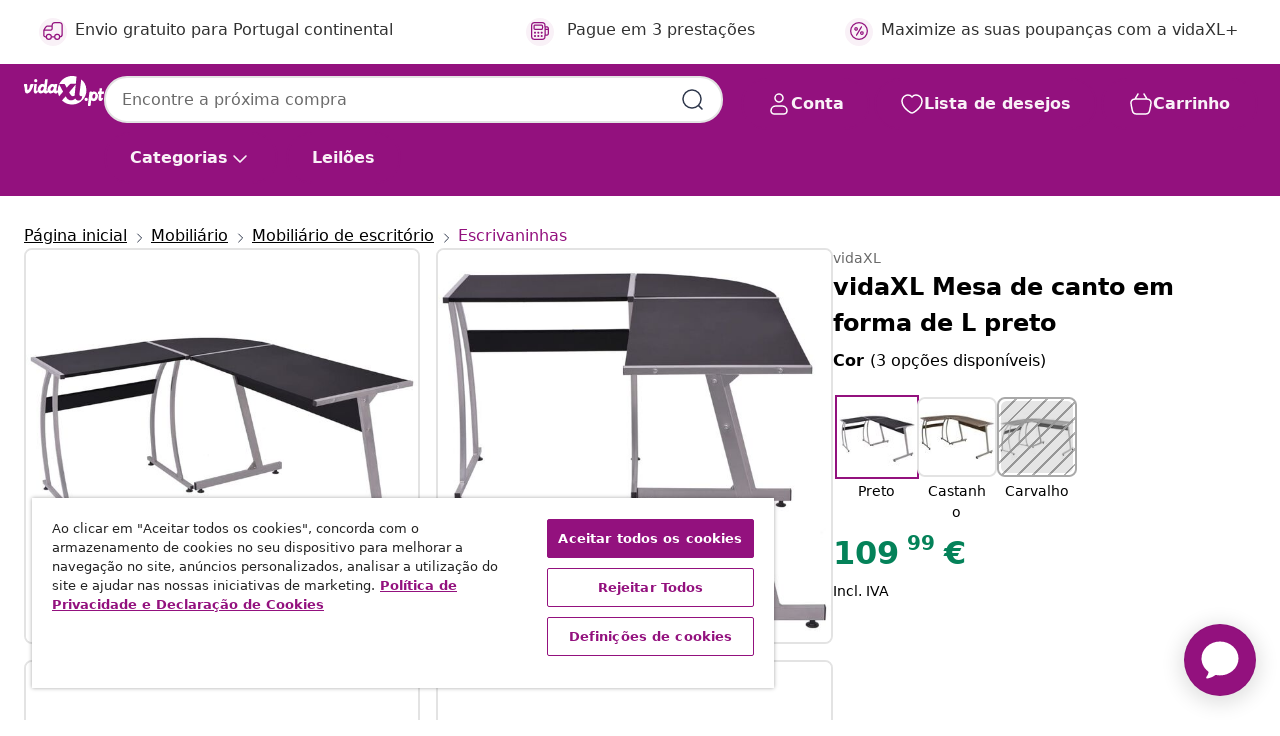

--- FILE ---
content_type: text/html;charset=UTF-8
request_url: https://www.vidaxl.pt/e/vidaxl-mesa-de-canto-em-forma-de-l-preto/8718475500247.html
body_size: 39657
content:
 

 











 


 

























<!DOCTYPE html>
<html lang="pt-pt" country="pt" dir="ltr">
<head>




<link rel="preload" href="/on/demandware.static/Sites-vidaxl-pt-Site/-/default/dw12605bad/fonts/vidaXLfontFE.woff" as="font" crossorigin />

<style>
    @font-face {
        font-family: vidaXLfont;
        src:  url("/on/demandware.static/Sites-vidaxl-pt-Site/-/default/dw12605bad/fonts/vidaXLfontFE.woff") format("woff");
        font-weight: 400;
        font-style: normal;
    }
</style>

<link rel="preload" href="/on/demandware.static/Sites-vidaxl-pt-Site/-/pt_PT/dwe9a84cfb/images/vidaXL_logo.svg" as="image" />


    <link rel="preload" href="/on/demandware.static/Sites-vidaxl-pt-Site/-/pt_PT/v1768909919582/css/global-modified.css" as="style" />
    <link rel="preload" href="/on/demandware.static/Sites-vidaxl-pt-Site/-/pt_PT/v1768909919582/css/molecules.css" as="style" />



    <link rel="preload" href="//cdn.cookielaw.org/scripttemplates/otSDKStub.js" as="script" />

<!--[if gt IE 9]><!-->
<script>//common/scripts.isml</script>
<script defer type="text/javascript" src="/on/demandware.static/Sites-vidaxl-pt-Site/-/pt_PT/v1768909919582/js/main.js"></script>

    
        <script defer type="text/javascript" src="/on/demandware.static/Sites-vidaxl-pt-Site/-/pt_PT/v1768909919582/js/productDetail.js"
            
            >
        </script>
    


<!--<![endif]-->
<script>
    window.SitePreferences =  {"dataDogImageAddErrorEnable":true}
</script>


<meta charset=UTF-8>

<meta http-equiv="x-ua-compatible" content="ie=edge">

<meta name="viewport" content="width=device-width, initial-scale=1">


















    



    <link rel="alternate" hreflang="sl-SI" href="https://www.vidaxl.si/e/vidaxl-kotna-miza-l-oblike-crna/8718475500247.html" >
<link rel="alternate" hreflang="pt-PT" href="https://www.vidaxl.pt/e/vidaxl-mesa-de-canto-em-forma-de-l-preto/8718475500247.html" >
<link rel="alternate" hreflang="en-IE" href="https://www.vidaxl.ie/e/vidaxl-corner-desk-l-shaped-black/8718475500247.html" >
<link rel="alternate" hreflang="de-AT" href="https://www.vidaxl.at/e/vidaxl-eckschreibtisch-l-formig-schwarz/8718475500247.html" >
<link rel="alternate" hreflang="en-GB" href="https://www.vidaxl.co.uk/e/vidaxl-corner-desk-l-shaped-black/8718475500247.html" >
<link rel="alternate" hreflang="de-DE" href="https://www.vidaxl.de/e/vidaxl-eckschreibtisch-l-formig-schwarz/8718475500247.html" >
<link rel="alternate" hreflang="el-GR" href="https://www.vidaxl.gr/e/vidaxl-grafeio-goniako-se-sxima-l-mayro/8718475500247.html" >
<link rel="alternate" hreflang="fr-FR" href="https://www.vidaxl.fr/e/vidaxl-bureau-dangle-en-forme-de-l-noir/8718475500247.html" >
<link rel="alternate" hreflang="en-AU" href="https://www.vidaxl.com.au/e/vidaxl-corner-desk-l-shaped-black/8718475500247.html" >
<link rel="alternate" hreflang="pl-PL" href="https://www.vidaxl.pl/e/vidaxl-biurko-narozne-w-ksztalcie-litery-l-czarne/8718475500247.html" >
<link rel="alternate" hreflang="de-CH" href="https://de.vidaxl.ch/e/vidaxl-eckschreibtisch-l-formig-schwarz/8718475500247.html" >
<link rel="alternate" hreflang="fr-CH" href="https://fr.vidaxl.ch/e/vidaxl-bureau-dangle-en-forme-de-l-noir/8718475500247.html" >
<link rel="alternate" hreflang="sk-SK" href="https://www.vidaxl.sk/e/vidaxl-rohovy-pisaci-stol-v-tvare-l-cierny/8718475500247.html" >
<link rel="alternate" hreflang="bg-BG" href="https://www.vidaxl.bg/e/vidaxl-aglovo-byuro-l-obrazno-cherno/8718475500247.html" >
<link rel="alternate" hreflang="nl-NL" href="https://www.vidaxl.nl/e/vidaxl-hoekbureau-l-vormig-zwart/8718475500247.html" >
<link rel="alternate" hreflang="uk-UA" href="https://uk.vidaxl.com.ua/e/vidaxl-кутовий-письмовий-стіл-г-подібний-чорний/8718475500247.html" >
<link rel="alternate" hreflang="nl-BE" href="https://nl.vidaxl.be/e/vidaxl-hoekbureau-l-vormig-zwart/8718475500247.html" >
<link rel="alternate" hreflang="fr-BE" href="https://fr.vidaxl.be/e/vidaxl-bureau-dangle-en-forme-de-l-noir/8718475500247.html" >
<link rel="alternate" hreflang="sv-SE" href="https://www.vidaxl.se/e/vidaxl-hornskrivbord-l-formad-svart/8718475500247.html" >
<link rel="alternate" hreflang="cs-CZ" href="https://www.vidaxl.cz/e/vidaxl-rohovy-kancelarsky-stul-ve-tvaru-l-cerny/8718475500247.html" >
<link rel="alternate" hreflang="da-DK" href="https://www.vidaxl.dk/e/vidaxl-hjorneskrivebord-l-formet-sort/8718475500247.html" >
<link rel="alternate" hreflang="is-IS" href="https://is.vidaxl.is/e/vidaxl-hornbor-l-laga-svart/8718475500247.html" >
<link rel="alternate" hreflang="ro-RO" href="https://www.vidaxl.ro/e/vidaxl-birou-de-colt-in-forma-de-l-negru/8718475500247.html" >
<link rel="alternate" hreflang="lv-LV" href="https://www.vidaxl.lv/e/vidaxl-stura-galds-l-forma-melns/8718475500247.html" >
<link rel="alternate" hreflang="lt-LT" href="https://www.vidaxl.lt/e/vidaxl-kampinis-rasomasis-stalas-juodos-spalvos-l-formos/8718475500247.html" >
<link rel="alternate" hreflang="nb-NO" href="https://www.vidaxl.no/e/vidaxl-hjornepult-l-formet-svart/8718475500247.html" >
<link rel="alternate" hreflang="fi-FI" href="https://www.vidaxl.fi/e/vidaxl-kulmapoyta-l-muoto-musta/8718475500247.html" >
<link rel="alternate" hreflang="it-IT" href="https://www.vidaxl.it/e/vidaxl-scrivania-ad-angolo-a-l-nera/8718475500247.html" >
<link rel="alternate" hreflang="es-ES" href="https://www.vidaxl.es/e/vidaxl-escritorio-de-esquina-en-forma-de-l-negro/8718475500247.html" >
<link rel="alternate" hreflang="et-EE" href="https://www.vidaxl.ee/e/vidaxl-nurgalaud-l-kujuline-must/8718475500247.html" >
<link rel="alternate" hreflang="hr-HR" href="https://www.vidaxl.hr/e/vidaxl-kutni-radni-stol-l-oblika-crni/8718475500247.html" >
<link rel="alternate" hreflang="hu-HU" href="https://www.vidaxl.hu/e/vidaxl-l-alaku-sarokasztal-fekete/8718475500247.html" >
<link rel="alternate" hreflang="en-US" href="https://www.vidaxl.com/e/8718475500247.html" >
<link rel="alternate" hreflang="en-AE" href="https://en.vidaxl.ae/e/vidaxl-corner-desk-l-shaped-black/8718475500247.html" >
<link rel="alternate" hreflang="en-SA" href="https://en.vidaxl.sa.com/e/vidaxl-corner-desk-l-shaped-black/8718475500247.html" >
<link rel="alternate" hreflang="ja-JP" href="https://www.vidaxl.jp/e/vidaxl-l/8718475500247.html" >


 
    
        
            <meta property="og:image" content="https://www.vidaxl.pt/on/demandware.static/-/Sites-vidaxl-catalog-master-sku/default/dw74f5a467/hi-res/436/6362/4191/20132/image_1_20132.jpg">
        
    

    
        
            <meta property="og:image:width" content="1200px">
        
    

    
        
            <meta property="og:type" content="article">
        
    

    
        
            <meta property="og:title" content="vidaXL Mesa de canto em forma de L preto | vidaxl-pt">
        
    

    
        
            <meta property="og:image:height" content="1200px">
        
    

    
        
            
                
                <meta name="robots" content="index,follow">
            
        
        
    

    
        
            <meta property="og:url" content="https://www.vidaxl.pt/e/vidaxl-mesa-de-canto-em-forma-de-l-preto/8718475500247.html">
        
    

    
        
            <meta property="og:description" content="Esta mesa de canto limpa e sofisticada ser&aacute; uma adi&ccedil;&atilde;o ideal ao seu escrit&oacute;rio ou sala de estudos. Composta por uma estrutura met&aacute;lica duradoura e um tampo de mesa em derivados de madeira de alta qualidade, esta secret&aacute;ria de canto &eacute; forte, robusta e est&aacute;vel. O tampo da secret&aacute;ria grande em forma de L &eacute; ideal para trabalhar ou estudar. Oferece um amplo espa&ccedil;o para colocar o seu PC, computador port&aacute;til, livros, pastas, documentos ou molduras, objetos decorativos, vasos de plantas, etc.">
        
    







        <title>vidaXL Mesa de canto em forma de L preto | vidaXL.pt</title>




    
        
    
       
        <meta name="description" content="Compre vidaXL Mesa de canto em forma de L preto online | Entrega gr&aacute;tis em todos os produtos ✓ Excelentes ofertas ✓ Pre&ccedil;os baixos" />
    


    <meta name="keywords" content="secret&aacute;ria, secret&aacute;rias, secret&aacute;ria de canto" />

 

<link rel="icon" type="image/png" href="/on/demandware.static/Sites-vidaxl-pt-Site/-/default/dwb408d4bd/images/favicons/favicon-196x196.png" sizes="196x196" />
<link rel="icon" type="image/png" href="/on/demandware.static/Sites-vidaxl-pt-Site/-/default/dwdb09da36/images/favicons/favicon-96x96.png" sizes="96x96" />
<link rel="icon" type="image/png" href="/on/demandware.static/Sites-vidaxl-pt-Site/-/default/dwbd770745/images/favicons/favicon-32x32.png" sizes="32x32" />
<link rel="icon" type="image/png" href="/on/demandware.static/Sites-vidaxl-pt-Site/-/default/dwd8b77439/images/favicons/favicon-16x16.png" sizes="16x16" />
<link rel="icon" type="image/png" href="/on/demandware.static/Sites-vidaxl-pt-Site/-/default/dwf2f441ab/images/favicons/favicon-128.png" sizes="128x128" />
<link rel="icon" type="image/png" href="/on/demandware.static/Sites-vidaxl-pt-Site/-/default/dw5db65b5c/images/favicons/favicon-48x48.png" sizes="48x48" />
<link rel="icon" type="image/png" href="/on/demandware.static/Sites-vidaxl-pt-Site/-/default/dwc06a1535/images/favicons/favicon-144x144.png" sizes="144x144" />
<link rel="icon" type="image/x-icon" href="/on/demandware.static/Sites-vidaxl-pt-Site/-/default/dw9d734a52/images/favicon.ico" />

<link rel="stylesheet" href="/on/demandware.static/Sites-vidaxl-pt-Site/-/pt_PT/v1768909919582/css/global-modified.css" />


<link rel="stylesheet" href="/on/demandware.static/Sites-vidaxl-pt-Site/-/pt_PT/v1768909919582/css/molecules.css" />


    
        <link rel="stylesheet" href="/on/demandware.static/Sites-vidaxl-pt-Site/-/pt_PT/v1768909919582/css/product/detail.css" />
    

    
        <link rel="stylesheet" href="/on/demandware.static/Sites-vidaxl-pt-Site/-/pt_PT/v1768909919582/css/energyLabel.css" />
    


<script type="application/ld+json">
    {
    "@context": "https://schema.org",
    "@type": "Organization",
    "brand": {"name": "vidaXL", "@type": "Thing"}
    }
</script>

<script id="fallback-images-script" data-use-alternative-product-images="ONLY_MISSING">
    function handleImageError(img) {
        const useAlternativeProductImages = document.querySelector('#fallback-images-script').dataset.useAlternativeProductImages;
        var dataDogPreference = SitePreferences.dataDogImageAddErrorEnable;
        img.onerror = ""; // prevent infinite loop
        if (dataDogPreference && window.DD_RUM) {
            // Report the error to Datadog RUM
            window.DD_RUM.onReady(function() {
            if (window.DD_RUM && typeof window.DD_RUM.addError === 'function') {
                console.log('Reporting image load error to Datadog RUM for image:', img.src);
                window.DD_RUM.addError(new Error('Main image load error:'+img.src), {
                    source: 'image',
                    handling: 'handled',
                    imgSrc: img.src,
                    alt: img.alt || ''
                });
            }
            });
         }
        if (useAlternativeProductImages === 'ONLY_MISSING' && img.dataset.alternativeImgSrc) {
            img.src = img.dataset.alternativeImgSrc;
            img.onerror = function () {
                img.src = img.dataset.errorSrc;
                if (dataDogPreference && window.DD_RUM) {               
                    // Report secondary error to Datadog RUM
                    window.DD_RUM.onReady(function() {
                        if (window.DD_RUM && typeof window.DD_RUM.addError === 'function') {
                            console.log('Reporting alternative image load error to Datadog RUM for image:', img.dataset.alternativeImgSrc);
                            window.DD_RUM.addError(new Error('Alternative image load error:' + img.dataset.alternativeImgSrc), {
                                handling: 'handled',
                                imgSrc: img.src,
                                alt: img.alt || ''
                            });
                        }
                    });
                }
            };
        } else if (img.dataset.sourceImg) {
            if (img.dataset.altImgSrc){
                img.src = img.dataset.altImgSrc;
                img.removeAttribute('srcset');
                img.onerror = function () {
                const fallbackTried = img.dataset.fallbackTried === "true";
                if (!fallbackTried) {
                    img.dataset.fallbackTried = "true";
                    img.src = img.dataset.errorSrc;
                    if (dataDogPreference && window.DD_RUM) {
                        // Report secondary error to Datadog RUM
                        window.DD_RUM.onReady(function() {
                            if (window.DD_RUM && typeof window.DD_RUM.addError === 'function') {
                                console.log('Reporting alternative image load error to Datadog RUM for image:', img.dataset.altImgSrc);
                                window.DD_RUM.addError(new Error('Alternative image load error:' + img.dataset.altImgSrc), {
                                    handling: 'handled',
                                    imgSrc: img.src,
                                    alt: img.alt || ''
                                    });
                                }
                        });
                    }
                    img.removeAttribute('srcset');
                    img.classList.add('unavailable-image-loaded');
                } else {
                    img.onerror = null; // stop the loop
                }
            };
            }
        } 
        else if (img.dataset.errorSrc) {
            img.src = img.dataset.errorSrc;
        }
    }

    function handleBackgroundImageError(imgElement) {
        const fallbackImage = imgElement.getAttribute('data-alternative-img-src');
        const errorImage = imgElement.getAttribute('data-error-src') || '/images/product-image-unavailable.svg';

        // Determine the final image to use for <img src>
        const finalImage = (fallbackImage && fallbackImage.trim() !== '') ? fallbackImage : errorImage;

        // Apply the fallback or error image to the <img>
        imgElement.src = finalImage;
    }

// Separate function that sets the background image
function applyOverlayBackground(imgElement, imageUrl) {
    if (imageUrl && imageUrl.trim() !== '' && imageUrl !== 'null') {
        const parentDiv = imgElement.closest('div');
        if (parentDiv) {
            parentDiv.style.backgroundImage = 'var(--overlay-gradient), url('+ imageUrl +')';
        }
    }
    imgElement.classList.add('invisible');
}

</script>





<!-- Consent Mode default settings -->
<script>
    var dataLayer = dataLayer || [];
    function gtag(){dataLayer.push(arguments);}

    gtag('consent', 'default', {
    'ad_storage': 'denied',
    'analytics_storage': 'denied',
    'functionality_storage': 'denied',
    'personalization_storage': 'denied',
    'security_storage': 'denied',
    'ad_user_data': 'denied',
    'ad_personalization': 'denied',
    'wait_for_update': 500
    });
</script>





<script>
    window.dataLayer = window.dataLayer || [];
</script>


    <script async src="https://536004373.collect.igodigital.com/collect.js"> </script>
    <script>
    var _etmc = [];
    _etmc.push(["setOrgId", 536004373]);
    </script>





    
        
                <!-- Google Tag Manager -->
                <script>(function(w,d,s,l,i){w[l]=w[l]||[];w[l].push({'gtm.start':
                        new Date().getTime(),event:'gtm.js'});var f=d.getElementsByTagName(s)[0],
                    j=d.createElement(s),dl=l!='dataLayer'?'&l='+l:'';j.async=true;j.src=
                    'https://www.googletagmanager.com/gtm.js?id='+i+dl;f.parentNode.insertBefore(j,f);
                })(window,document,'script','dataLayer','GTM-T53NPDD');</script>
                <!-- End Google Tag Manager -->
        
    

    
    



    <!-- OneTrust Cookies Consent Notice start for www.vidaxl.pt-->
    <script src="https://cdn.cookielaw.org/scripttemplates/otSDKStub.js" charset="UTF-8"
        data-domain-script="75e5ef27-4382-49d3-866e-afee5bd2d88f" data-document-language="true" ></script>
    <script>
        function OptanonWrapper() { }
    </script>
    <!-- OneTrust Cookies Consent Notice end for www.vidaxl.pt-->



    <!-- Prefixbox Integration -->
<link rel="preconnect" href="https://integration.prefixbox.com/" />
<link rel="dns-prefetch" href="https://integration.prefixbox.com/" />
<link rel="preconnect" href="https://api.prefixbox.com/" />
<link rel="dns-prefetch" href="https://api.prefixbox.com/" />
<script>
    window.prefixboxAnalytics=window.prefixboxAnalytics||function(t,s,p,o){(window.pfbxQueue=window.pfbxQueue||[]).push({type:t,source:s,params:p,overrideObject:o});};
    window.prefixboxFunctions=window.prefixboxFunctions||{}; window.prefixboxCustomerFunctions=window.prefixboxCustomerFunctions||{};
</script>
<script
    id="prefixbox-integration-v2"
    async
    defer
    fetchpriority="high"
    type="text/javascript"
    src="https://integration.prefixbox.com/6e32ecd9-be7c-4087-9d96-c380a872798e"
> </script>
<!-- End Prefixbox Integration -->



<link rel="canonical" href="/e/vidaxl-mesa-de-canto-em-forma-de-l-preto/8718475500247.html"/>


<script type="text/javascript">//<!--
/* <![CDATA[ (head-active_data.js) */
var dw = (window.dw || {});
dw.ac = {
    _analytics: null,
    _events: [],
    _category: "",
    _searchData: "",
    _anact: "",
    _anact_nohit_tag: "",
    _analytics_enabled: "true",
    _timeZone: "Europe/Lisbon",
    _capture: function(configs) {
        if (Object.prototype.toString.call(configs) === "[object Array]") {
            configs.forEach(captureObject);
            return;
        }
        dw.ac._events.push(configs);
    },
	capture: function() { 
		dw.ac._capture(arguments);
		// send to CQ as well:
		if (window.CQuotient) {
			window.CQuotient.trackEventsFromAC(arguments);
		}
	},
    EV_PRD_SEARCHHIT: "searchhit",
    EV_PRD_DETAIL: "detail",
    EV_PRD_RECOMMENDATION: "recommendation",
    EV_PRD_SETPRODUCT: "setproduct",
    applyContext: function(context) {
        if (typeof context === "object" && context.hasOwnProperty("category")) {
        	dw.ac._category = context.category;
        }
        if (typeof context === "object" && context.hasOwnProperty("searchData")) {
        	dw.ac._searchData = context.searchData;
        }
    },
    setDWAnalytics: function(analytics) {
        dw.ac._analytics = analytics;
    },
    eventsIsEmpty: function() {
        return 0 == dw.ac._events.length;
    }
};
/* ]]> */
// -->
</script>
<script type="text/javascript">//<!--
/* <![CDATA[ (head-cquotient.js) */
var CQuotient = window.CQuotient = {};
CQuotient.clientId = 'bfns-vidaxl-pt';
CQuotient.realm = 'BFNS';
CQuotient.siteId = 'vidaxl-pt';
CQuotient.instanceType = 'prd';
CQuotient.locale = 'pt_PT';
CQuotient.fbPixelId = '1174368579379170';
CQuotient.activities = [];
CQuotient.cqcid='';
CQuotient.cquid='';
CQuotient.cqeid='';
CQuotient.cqlid='';
CQuotient.apiHost='api.cquotient.com';
/* Turn this on to test against Staging Einstein */
/* CQuotient.useTest= true; */
CQuotient.useTest = ('true' === 'false');
CQuotient.initFromCookies = function () {
	var ca = document.cookie.split(';');
	for(var i=0;i < ca.length;i++) {
	  var c = ca[i];
	  while (c.charAt(0)==' ') c = c.substring(1,c.length);
	  if (c.indexOf('cqcid=') == 0) {
		CQuotient.cqcid=c.substring('cqcid='.length,c.length);
	  } else if (c.indexOf('cquid=') == 0) {
		  var value = c.substring('cquid='.length,c.length);
		  if (value) {
		  	var split_value = value.split("|", 3);
		  	if (split_value.length > 0) {
			  CQuotient.cquid=split_value[0];
		  	}
		  	if (split_value.length > 1) {
			  CQuotient.cqeid=split_value[1];
		  	}
		  	if (split_value.length > 2) {
			  CQuotient.cqlid=split_value[2];
		  	}
		  }
	  }
	}
}
CQuotient.getCQCookieId = function () {
	if(window.CQuotient.cqcid == '')
		window.CQuotient.initFromCookies();
	return window.CQuotient.cqcid;
};
CQuotient.getCQUserId = function () {
	if(window.CQuotient.cquid == '')
		window.CQuotient.initFromCookies();
	return window.CQuotient.cquid;
};
CQuotient.getCQHashedEmail = function () {
	if(window.CQuotient.cqeid == '')
		window.CQuotient.initFromCookies();
	return window.CQuotient.cqeid;
};
CQuotient.getCQHashedLogin = function () {
	if(window.CQuotient.cqlid == '')
		window.CQuotient.initFromCookies();
	return window.CQuotient.cqlid;
};
CQuotient.trackEventsFromAC = function (/* Object or Array */ events) {
try {
	if (Object.prototype.toString.call(events) === "[object Array]") {
		events.forEach(_trackASingleCQEvent);
	} else {
		CQuotient._trackASingleCQEvent(events);
	}
} catch(err) {}
};
CQuotient._trackASingleCQEvent = function ( /* Object */ event) {
	if (event && event.id) {
		if (event.type === dw.ac.EV_PRD_DETAIL) {
			CQuotient.trackViewProduct( {id:'', alt_id: event.id, type: 'raw_sku'} );
		} // not handling the other dw.ac.* events currently
	}
};
CQuotient.trackViewProduct = function(/* Object */ cqParamData){
	var cq_params = {};
	cq_params.cookieId = CQuotient.getCQCookieId();
	cq_params.userId = CQuotient.getCQUserId();
	cq_params.emailId = CQuotient.getCQHashedEmail();
	cq_params.loginId = CQuotient.getCQHashedLogin();
	cq_params.product = cqParamData.product;
	cq_params.realm = cqParamData.realm;
	cq_params.siteId = cqParamData.siteId;
	cq_params.instanceType = cqParamData.instanceType;
	cq_params.locale = CQuotient.locale;
	
	if(CQuotient.sendActivity) {
		CQuotient.sendActivity(CQuotient.clientId, 'viewProduct', cq_params);
	} else {
		CQuotient.activities.push({activityType: 'viewProduct', parameters: cq_params});
	}
};
/* ]]> */
// -->
</script>


   <script type="application/ld+json">
        {"@context":"http://schema.org/","@type":"Product","name":"vidaXL Mesa de canto em forma de L preto","description":"<p>Esta mesa de canto limpa e sofisticada será uma adição ideal ao seu escritório ou sala de estudos.</p><p> </p><p>Composta por uma estrutura metálica duradoura e um tampo de mesa em derivados de madeira de alta qualidade, esta secretária de canto é forte, robusta e estável. O tampo da secretária grande em forma de L é ideal para trabalhar ou estudar. Oferece um amplo espaço para colocar o seu PC, computador portátil, livros, pastas, documentos ou molduras, objetos decorativos, vasos de plantas, etc.</p>","mpn":"8718475500247","sku":"8718475500247","brand":{"@type":"Thing","name":"vidaXL"},"image":["https://www.vidaxl.pt/dw/image/v2/BFNS_PRD/on/demandware.static/-/Sites-vidaxl-catalog-master-sku/default/dw74f5a467/hi-res/436/6362/4191/20132/image_1_20132.jpg?sw=600","https://www.vidaxl.pt/dw/image/v2/BFNS_PRD/on/demandware.static/-/Sites-vidaxl-catalog-master-sku/default/dwc97da94a/hi-res/436/6362/4191/20132/image_2_20132.jpg?sw=600","https://www.vidaxl.pt/dw/image/v2/BFNS_PRD/on/demandware.static/-/Sites-vidaxl-catalog-master-sku/default/dwb22f3ac2/hi-res/436/6362/4191/20132/image_3_20132.jpg?sw=600","https://www.vidaxl.pt/dw/image/v2/BFNS_PRD/on/demandware.static/-/Sites-vidaxl-catalog-master-sku/default/dwfa51e618/hi-res/436/6362/4191/20132/image_4_20132.jpg?sw=600","https://www.vidaxl.pt/dw/image/v2/BFNS_PRD/on/demandware.static/-/Sites-vidaxl-catalog-master-sku/default/dwe34d04e5/hi-res/436/6362/4191/20132/image_5_20132.jpg?sw=600"],"offers":{"url":{},"@type":"Offer","priceCurrency":"EUR","price":"109.99","availability":"http://schema.org/InStock"}}
    </script>



</head>
<body>

    
        
    

    
    


<div
class="page "
data-action="Product-Show"
data-locale="pt_PT"
data-querystring="pid=8718475500247"
>


























 

 











 


 



























<div
    class="d-none js-auth-data"
    data-authenticated="false"
    data-registered="false"
    data-dropshipper="null"
    data-isbusinessuser="false"
>
</div>




<div class="container usp-container d-flex flex-row js-usp-row">
    <div class="col-12">
        
	
	<div class="content-asset"><!-- dwMarker="content" dwContentID="8d1ce502cdc295536b7778c4b8" -->
		<div class="usp slick-not-init" id="header-usp">
    <p class="usp-block" data-toggle="modal" data-target="#uspModal">
        <span class="usp-icons">
            <svg width="24" height="24" viewBox="0 0 24 24" fill="none"
                xmlns="http://www.w3.org/2000/svg">
                <path
                    d="M9.13784 4.72433C10.0591 2.8819 10.5197 1.96069 11.143 1.66508C11.6854 1.40782 12.3146 1.40782 12.8571 1.66508C13.4804 1.96069 13.941 2.88191 14.8622 4.72434L15.2215 5.4429C15.5059 6.01177 15.6481 6.29621 15.8562 6.51399C16.0403 6.70676 16.2612 6.86077 16.5058 6.96694C16.782 7.08689 17.0981 7.12201 17.7302 7.19225L18.0564 7.22849C20.2646 7.47385 21.3687 7.59653 21.8677 8.10561C22.3013 8.54802 22.5055 9.16639 22.4205 9.78001C22.3227 10.4861 21.5086 11.242 19.8805 12.7539L19.5361 13.0736C18.9804 13.5897 18.7025 13.8477 18.5419 14.1604C18.4 14.4368 18.3244 14.7424 18.3211 15.0531C18.3174 15.4046 18.4446 15.7671 18.699 16.4921V16.4921C19.5294 18.8587 19.9446 20.042 19.673 20.7338C19.4374 21.3339 18.927 21.7836 18.3021 21.9418C17.5816 22.1241 16.4767 21.5717 14.267 20.4668L13.4311 20.0489C12.9064 19.7865 12.644 19.6553 12.3688 19.6037C12.1251 19.558 11.8749 19.558 11.6312 19.6037C11.356 19.6553 11.0937 19.7865 10.5689 20.0489L9.73299 20.4668C7.52325 21.5717 6.41838 22.1241 5.69791 21.9418C5.07298 21.7836 4.56261 21.3339 4.32703 20.7338C4.05543 20.042 4.47062 18.8587 5.30101 16.4921V16.4921C5.55541 15.7671 5.68261 15.4046 5.67891 15.0531C5.67565 14.7424 5.60005 14.4368 5.45811 14.1604C5.29751 13.8477 5.01964 13.5897 4.46388 13.0736L4.11954 12.7539C2.49141 11.242 1.67734 10.4861 1.57953 9.78001C1.49453 9.16639 1.69867 8.54802 2.13229 8.10561C2.63127 7.59653 3.73538 7.47385 5.9436 7.22849L6.26976 7.19225C6.90189 7.12201 7.21795 7.08689 7.49423 6.96694C7.73879 6.86077 7.95965 6.70676 8.14383 6.51399C8.35189 6.29621 8.49411 6.01178 8.77855 5.44291L9.13784 4.72433Z"
                    stroke="var(--color-plum-500, #93117e)" stroke-width="1.5"
                    stroke-linecap="round"
                    stroke-linejoin="round" />
            </svg>
        </span>
        <span>Ofertas 24/7</span>
    </p>
    <p class="usp-block" data-toggle="modal" data-target="#uspModal">
        <span class="usp-icons">
            <svg width="24" height="24" viewBox="0 0 24 24" fill="none"
                xmlns="http://www.w3.org/2000/svg">
                <path
                    d="M10 19H14M10 19C10 20.6569 8.65685 22 7 22C5.34315 22 4 20.6569 4 19M10 19C10 17.3431 8.65685 16 7 16C5.34315 16 4 17.3431 4 19M14 19C14 20.6569 15.3431 22 17 22C18.6569 22 20 20.6569 20 19M14 19C14 17.3431 15.3431 16 17 16C18.6569 16 20 17.3431 20 19M20 19V19C21.6569 19 23 17.6569 23 16V6.8C23 5.11984 23 4.27976 22.673 3.63803C22.3854 3.07354 21.9265 2.6146 21.362 2.32698C20.7202 2 19.8802 2 18.2 2H15.8C14.1198 2 13.2798 2 12.638 2.32698C12.0735 2.6146 11.6146 3.07354 11.327 3.63803C11 4.27976 11 5.11984 11 6.8V7.8C11 8.9201 11 9.48016 10.782 9.90798C10.5903 10.2843 10.2843 10.5903 9.90798 10.782C9.48016 11 8.92011 11 7.8 11H1.5M4 19V19C3.06812 19 2.60218 19 2.23463 18.8478C1.74458 18.6448 1.35523 18.2554 1.15224 17.7654C1 17.3978 1 16.9319 1 16V12.7727C1 12.1129 1 11.783 1.05245 11.4623C1.09902 11.1775 1.17626 10.8987 1.28282 10.6306C1.40284 10.3286 1.57257 10.0457 1.91205 9.47992L2.13566 9.10723C2.8155 7.97416 3.15542 7.40763 3.62342 6.99611C4.03758 6.63195 4.52256 6.35736 5.04791 6.18958C5.64157 6 6.30225 6 7.62362 6H11"
                    stroke="var(--color-plum-500, #93117e)" stroke-width="1.5"
                    stroke-linecap="round" stroke-linejoin="round" />
            </svg>
        </span>
        <span>Envio gratuito para Portugal continental</span>
    </p>
    <p class="usp-block" data-toggle="modal" data-target="#uspModal">
        <span class="usp-icons">
            <svg width="24" height="24" viewBox="0 0 24 24" fill="none"
                xmlns="http://www.w3.org/2000/svg">
                <path
                    d="M6.5 14C6.5 14.2761 6.27614 14.5 6 14.5C5.72386 14.5 5.5 14.2761 5.5 14M6.5 14C6.5 13.7239 6.27614 13.5 6 13.5C5.72386 13.5 5.5 13.7239 5.5 14M6.5 14H5.5M6.5 18C6.5 18.2761 6.27614 18.5 6 18.5C5.72386 18.5 5.5 18.2761 5.5 18M6.5 18C6.5 17.7239 6.27614 17.5 6 17.5C5.72386 17.5 5.5 17.7239 5.5 18M6.5 18H5.5M10.5 14C10.5 14.2761 10.2761 14.5 10 14.5C9.72386 14.5 9.5 14.2761 9.5 14M10.5 14C10.5 13.7239 10.2761 13.5 10 13.5C9.72386 13.5 9.5 13.7239 9.5 14M10.5 14H9.5M10.5 18C10.5 18.2761 10.2761 18.5 10 18.5C9.72386 18.5 9.5 18.2761 9.5 18M10.5 18C10.5 17.7239 10.2761 17.5 10 17.5C9.72386 17.5 9.5 17.7239 9.5 18M10.5 18H9.5M14.5 14C14.5 14.2761 14.2761 14.5 14 14.5C13.7239 14.5 13.5 14.2761 13.5 14M14.5 14C14.5 13.7239 14.2761 13.5 14 13.5C13.7239 13.5 13.5 13.7239 13.5 14M14.5 14H13.5M14.5 18C14.5 18.2761 14.2761 18.5 14 18.5C13.7239 18.5 13.5 18.2761 13.5 18M14.5 18C14.5 17.7239 14.2761 17.5 14 17.5C13.7239 17.5 13.5 17.7239 13.5 18M14.5 18H13.5M22 10H18M18 7H18.8C19.9201 7 20.4802 7 20.908 7.21799C21.2843 7.40973 21.5903 7.71569 21.782 8.09202C22 8.51984 22 9.07989 22 10.2V13.8C22 14.9201 22 15.4802 21.782 15.908C21.5903 16.2843 21.2843 16.5903 20.908 16.782C20.4802 17 19.9201 17 18.8 17H18M6.6 10H13.4C13.9601 10 14.2401 10 14.454 9.89101C14.6422 9.79513 14.7951 9.64215 14.891 9.45399C15 9.24008 15 8.96005 15 8.4V6.6C15 6.03995 15 5.75992 14.891 5.54601C14.7951 5.35785 14.6422 5.20487 14.454 5.10899C14.2401 5 13.9601 5 13.4 5H6.6C6.03995 5 5.75992 5 5.54601 5.10899C5.35785 5.20487 5.20487 5.35785 5.10899 5.54601C5 5.75992 5 6.03995 5 6.6V8.4C5 8.96005 5 9.24008 5.10899 9.45399C5.20487 9.64215 5.35785 9.79513 5.54601 9.89101C5.75992 10 6.03995 10 6.6 10ZM6.8 22H13.2C14.8802 22 15.7202 22 16.362 21.673C16.9265 21.3854 17.3854 20.9265 17.673 20.362C18 19.7202 18 18.8802 18 17.2V6.8C18 5.11984 18 4.27976 17.673 3.63803C17.3854 3.07354 16.9265 2.6146 16.362 2.32698C15.7202 2 14.8802 2 13.2 2H6.8C5.11984 2 4.27976 2 3.63803 2.32698C3.07354 2.6146 2.6146 3.07354 2.32698 3.63803C2 4.27976 2 5.11984 2 6.8V17.2C2 18.8802 2 19.7202 2.32698 20.362C2.6146 20.9265 3.07354 21.3854 3.63803 21.673C4.27976 22 5.11984 22 6.8 22Z"
                    stroke="var(--color-plum-500, #93117e)" stroke-width="1.5"
                    stroke-linecap="round"
                    stroke-linejoin="round" />
            </svg>
        </span>
        <span>Pague em 3 prestações</span>
    </p>
    <p class="usp-block" data-toggle="modal" data-target="#uspModal">
        <span class="usp-icons">
            <svg width="24" height="24" viewBox="0 0 24 24" fill="none"
                xmlns="http://www.w3.org/2000/svg">
                <path
                    d="M14.9999 7L8.99988 17M22 12C22 17.5228 17.5228 22 12 22C6.47715 22 2 17.5228 2 12C2 6.47715 6.47715 2 12 2C17.5228 2 22 6.47715 22 12ZM9.99988 9.5C9.99988 10.3284 9.32831 11 8.49988 11C7.67145 11 6.99988 10.3284 6.99988 9.5C6.99988 8.67157 7.67145 8 8.49988 8C9.32831 8 9.99988 8.67157 9.99988 9.5ZM16.9999 14.5C16.9999 15.3284 16.3283 16 15.4999 16C14.6715 16 13.9999 15.3284 13.9999 14.5C13.9999 13.6716 14.6715 13 15.4999 13C16.3283 13 16.9999 13.6716 16.9999 14.5Z"
                    stroke="var(--color-plum-500, #93117e)" stroke-width="1.5"
                    stroke-linecap="round"
                    stroke-linejoin="round" />
            </svg>
        </span>
        <span>Maximize as suas poupanças com a vidaXL+</span>
    </p>
</div>
	</div> <!-- End content-asset -->



        <div class="modal fade p-0 custom-modal" id="uspModal" tabindex="-1" role="dialog" aria-labelledby="uspModal">
            <div class="modal-dialog" role="document">
                <div class="modal-content">
                    <div>
                        <div class="modal-header-usp">
                            <p class="modal-title-usp">Porqu&ecirc; escolher a vidaXL?
                                
<button 
    class="vbtn text-base btn-neutral transparent pill btn-semantic font-weight-semibold"
    type="button"
    
        data-dismiss="modal"
        
        
        
        
        
        
        aria-label="Fechar Menu"
        
        name="button"
        >

        

        
    
         
            
                <img class="" src="/on/demandware.static/Sites-vidaxl-pt-Site/-/default/dwac11c557/images/svg/common/cross.svg"
                    alt="Limpar palavras utilizadas na pesquisa" width="24px"
                    height="24px">
            
        

        

        

        

    

    

</button>
                            </p>
                        </div>
                    </div>
                    <div class="usp-layout">
                        







<div class="templatePage" id="headerusp">
<div class="experience-region experience-main"><div class="experience-component experience-custom_layouts-headerUSP">

<div class="mobile-2r-2c">
    <div class="usp-row">
        <div class="region usp-section"><div class="experience-component experience-custom_assets-usp">
























 

 











 


 























<div class="modal-body-usp row">
    <div class="popup-usp">
        <div class="usp-main">
            <div class="usp-icon">
                <img src="/on/demandware.static/Sites-vidaxl-pt-Site/-/default/dw2d18756e/images/svg/usp/star.svg" alt="usp icon" width="100%" height="100%"/>
            </div>
            <div class="row-des">
                <p class="text-base font-weight-bold title">Ofertas 24/7</p>
                <p class="description">Encontre as melhores ofertas e produtos com desconto todos os dias na vidaXL!</p>
            </div>
        </div>
        
            

<a
class="btn-neutral outlined text-base font-weight-semibold vbtn text-base "

href="https://www.vidaxl.pt/cms-coupon-code.html"
target="_self"
tabindex="0"
title="button" role="button"
aria-label="button"






>




<span class="btn-text">Ir para as ofertas</span>



</a>
        
    </div>
</div></div></div>
        <div class="region usp-section"><div class="experience-component experience-custom_assets-usp">
























 

 











 


 























<div class="modal-body-usp row">
    <div class="popup-usp">
        <div class="usp-main">
            <div class="usp-icon">
                <img src="/on/demandware.static/Sites-vidaxl-pt-Site/-/default/dwb8d6a768/images/svg/usp/truck.svg" alt="usp icon" width="100%" height="100%"/>
            </div>
            <div class="row-des">
                <p class="text-base font-weight-bold title">Envio gratuito para Portugal continental</p>
                <p class="description">Desfrute de envio gratuito para o continente em todos os artigos, grandes ou pequenos!</p>
            </div>
        </div>
        
    </div>
</div></div></div>
        <div class="region usp-section"><div class="experience-component experience-custom_assets-usp">
























 

 











 


 























<div class="modal-body-usp row">
    <div class="popup-usp">
        <div class="usp-main">
            <div class="usp-icon">
                <img src="/on/demandware.static/Sites-vidaxl-pt-Site/-/default/dw6ba87ef3/images/svg/usp/pos.svg" alt="usp icon" width="100%" height="100%"/>
            </div>
            <div class="row-des">
                <p class="text-base font-weight-bold title">Pague em 3 presta&ccedil;&otilde;es</p>
                <p class="description">Na vidaXL, pode obter o seu produto favorito imediatamente e pagar em presta&ccedil;&otilde;es com a Klarna!</p>
            </div>
        </div>
        
    </div>
</div></div></div>
        <div class="region usp-section"><div class="experience-component experience-custom_assets-usp">
























 

 











 


 























<div class="modal-body-usp row">
    <div class="popup-usp">
        <div class="usp-main">
            <div class="usp-icon">
                <img src="/on/demandware.static/Sites-vidaxl-pt-Site/-/default/dw2722eabe/images/svg/usp/procent-circle.svg" alt="usp icon" width="100%" height="100%"/>
            </div>
            <div class="row-des">
                <p class="text-base font-weight-bold title">Maximize as suas poupan&ccedil;as com a vidaXL+</p>
                <p class="description">Crie a sua conta hoje e veja os seus pontos vidaXL+ crescerem. Quanto mais comprar, maiores ser&atilde;o os descontos que pode desbloquear!</p>
            </div>
        </div>
        
            

<a
class="btn-neutral outlined text-base font-weight-semibold vbtn text-base "

href="https://www.vidaxl.pt/loyalty-vidaXL.html"
target="_self"
tabindex="0"
title="button" role="button"
aria-label="button"






>




<span class="btn-text">Crie uma conta</span>



</a>
        
    </div>
</div></div></div>
    </div>
</div></div></div>
</div>




                    </div>
                </div>
            </div>
        </div>
    </div>
    <div class="search-tooltip d-none">
        <span class="tooltip">Por favor introduza um termo de pesquisa</span>
    </div>
    
</div>
<header id="header" class="bg-primary sticky-top js-navigation header-wrapper pdp">
    <div class="header-container container-max-width">
        <nav class="d-block">
            <div class="row js-nav-row bg-primary hide-search-desktop header-nav-row flex-nowrap d-xl-flex">
                <button class="vbtn btn-base js-navbar-toggler navbar-toggler d-desktop-none" type="button"
                    aria-controls="sg-navbar-collapse" aria-expanded="false" aria-label="Toggle navigation">
                    <div class="nav-toggle d-inline-block">
                        <div class="nav-navicon">
                            <img class="menu-icon" src="/on/demandware.static/Sites-vidaxl-pt-Site/-/default/dw707bd61a/images/svg/common/menu.svg"
                                alt=" menu" width="24" height="24">
                        </div>
                    </div>
                </button>
                <a id="logo" class="col justify-content-center align-content-center notranslate menu-logo"
                    href="/" title="vidaXL P&aacute;gina inicial">
                    <img class="svg logo text-primary" src="/on/demandware.static/Sites-vidaxl-pt-Site/-/pt_PT/dwe9a84cfb/images/vidaXL_logo.svg"
                        alt="vidaXL Home" width="100%" height="100%">

                    <img class="svg logo text-primary mobile-sticky-logo"
                        src="/on/demandware.static/Sites-vidaxl-pt-Site/-/default/dw8596f5bc/images/svg/common/vidaXL_logo_white.svg" alt="vidaXL Home" width="100%" height="100%">
                </a>
                <div
                    class="d-none d-desktop-none categories-button-block js-categories-button-block header-categorie-links">
                    
<button 
    class="vbtn text-base btn-base pill js-toggle-navigation js-bottom-menu-item font-weight-semibold"
    type="button"
    
        
        
        
        
        
        
        
        aria-label="Categorias"
        
        name="button"
        >

        

        
    
        

        

        

        
            <span class="btn-text">Categorias</span>
        

    

     
           
            
                <svg width="24" height="24" viewBox="0 0 24 24" fill="none" xmlns="http://www.w3.org/2000/svg">
                    <path d="M10 6L16 12L10 18" stroke-width="1.5" stroke-linecap="round" stroke-linejoin="round"/>
                </svg>
            
            
            
    

</button>
                </div>
                <div class="col px-0 d-none d-desktop-block">
                    






























 

 











 


 























<div class="site-search w-100 search-bar">
    <form role="search" action="/catalogsearch/result" method="get" name="simpleSearch" class="h-100">

        <div class="input-group search-input-container">
            <input class="search-field horizontal-shake-animation flex-fill text-input text-base fint-weight-regular"
    type="text"
    name="q"
    value=""
    enterkeyhint="search"
    placeholder="Encontre a pr&oacute;xima compra"
    role="combobox"
    aria-describedby="search-assistive-text"
    aria-haspopup="listbox"
    maxlength="100"
    aria-owns="search-results"
    aria-expanded="false"
    aria-autocomplete="list"
    aria-activedescendant=""
    aria-controls="search-results"
    aria-label="Insira o que procura ou o n&ordm; do artigo"
    autocomplete="off"
/>

            
<button 
    class="vbtn text-base btn-semantic d-none reset-button horizontal-shake-animation pill btn-base outlined"
    type="button"
    
        
        
        
        
        
        
        
        aria-label="Limpar palavras utilizadas na pesquisa"
        
        name="button"
        >

        

        
    
         
            
                <img class="" src="/on/demandware.static/Sites-vidaxl-pt-Site/-/default/dwac11c557/images/svg/common/cross.svg"
                    alt="Limpar palavras utilizadas na pesquisa" width="24px"
                    height="24px">
            
        

        

        

        

    

    

</button>
            
<button 
    class="vbtn text-base btn-semantic search-button horizontal-shake-animation pill btn-base outlined"
    type="button"
    
        
        
        
        
        
        
        
        aria-label="Pesquisar"
        
        name="search-button"
        >

        

        
    
         
            
                <img class="" src="/on/demandware.static/Sites-vidaxl-pt-Site/-/default/dw58f42cc3/images/svg/common/search.svg"
                    alt="Search Icon" width="24px"
                    height="24px">
            
        

        

        

        

    

    

</button>

            <div class="suggestions-wrapper w-100 mt-1"
                data-url="/on/demandware.store/Sites-vidaxl-pt-Site/pt_PT/SearchServices-GetSuggestions?q=">
                
























 

 











 


 






















<div class="flex-column suggestions presearch-suggestions border-0 shadow-lg" style="display: none">
    <div class="recentsearchDisplay">
        <div class="font-weight-bold text-sm search-sug-header">As suas pesquisas recentes </div>
        <div class="recentSearchesShow" id="recentSearchesShowID" data-no-recent-search-message="Nenhuma pesquisa recente dispon&iacute;vel"></div>
    </div>

    
        
	
	<div class="content-asset"><!-- dwMarker="content" dwContentID="4c6dbbd2bc4ca92bdcfcff2a43" -->
		<div class="presearch-configurator px-3 pb-3">
  <p class="fw-bold h5">Configurador de móveis</p>
  <a class="btn btn-outline-secondary custom-btn" href="https://www.vidaxl.pt/customizable-beds-and-bed-accessories">
    <span>
      <img class="custom-icon" alt="Category_Bedroom" src="https://www.vidaxl.pt/on/demandware.static/-/Library-Sites-vidaXLSharedLibrary/default/dw71c599de/Icons/Category_Bedroom.svg" title="" />Configurador de camas </span>
  </a>
</div>
<hr class="custom-hr" />
<style type="text/css">
.presearch-configurator .btn.custom-btn {
  border: 2px solid #E3E3E3;
  border-radius: 8px;
}

.presearch-configurator  .custom-icon {
  width: 16px;
  display: inline;
  margin-right: 8px;
}

hr.custom-hr {
  border-color: #e3e3e3;
}
</style>
	</div> <!-- End content-asset -->



    

    

    
    <p class="text-sm font-weight-bold search-sug-header popularsearchDisplay">Pesquisas populares</p>
    <div class="flex-row attribute-chips chip-items">
       
            <div class="chip-item-container">
                

<a
class="btn-tab horizontal attribute-chip chip-item text-base font-weight-regular vbtn text-base "

href="/catalogsearch/result?q=m%C3%B3vel%20tv"
target="_self"
tabindex="0"
title="m&oacute;vel tv" role="button"
aria-label="m&oacute;vel tv"






>




<span class="btn-text">m&oacute;vel tv</span>



</a>
            </div>
        
            <div class="chip-item-container">
                

<a
class="btn-tab horizontal attribute-chip chip-item text-base font-weight-regular vbtn text-base "

href="/catalogsearch/result?q=mesa%20de%20varanda"
target="_self"
tabindex="0"
title="mesa de varanda" role="button"
aria-label="mesa de varanda"






>




<span class="btn-text">mesa de varanda</span>



</a>
            </div>
        
            <div class="chip-item-container">
                

<a
class="btn-tab horizontal attribute-chip chip-item text-base font-weight-regular vbtn text-base "

href="/catalogsearch/result?q=caixa%20de%20jardim"
target="_self"
tabindex="0"
title="caixa de jardim" role="button"
aria-label="caixa de jardim"






>




<span class="btn-text">caixa de jardim</span>



</a>
            </div>
        
            <div class="chip-item-container">
                

<a
class="btn-tab horizontal attribute-chip chip-item text-base font-weight-regular vbtn text-base "

href="/catalogsearch/result?q=aparador"
target="_self"
tabindex="0"
title="aparador" role="button"
aria-label="aparador"






>




<span class="btn-text">aparador</span>



</a>
            </div>
        
            <div class="chip-item-container">
                

<a
class="btn-tab horizontal attribute-chip chip-item text-base font-weight-regular vbtn text-base "

href="/catalogsearch/result?q=comoda"
target="_self"
tabindex="0"
title="comoda" role="button"
aria-label="comoda"






>




<span class="btn-text">comoda</span>



</a>
            </div>
        
            <div class="chip-item-container">
                

<a
class="btn-tab horizontal attribute-chip chip-item text-base font-weight-regular vbtn text-base "

href="/catalogsearch/result?q=armarios%2020%20cm"
target="_self"
tabindex="0"
title="armarios 20 cm" role="button"
aria-label="armarios 20 cm"






>




<span class="btn-text">armarios 20 cm</span>



</a>
            </div>
        
            <div class="chip-item-container">
                

<a
class="btn-tab horizontal attribute-chip chip-item text-base font-weight-regular vbtn text-base "

href="/catalogsearch/result?q=armario"
target="_self"
tabindex="0"
title="armario" role="button"
aria-label="armario"






>




<span class="btn-text">armario</span>



</a>
            </div>
        
            <div class="chip-item-container">
                

<a
class="btn-tab horizontal attribute-chip chip-item text-base font-weight-regular vbtn text-base "

href="/catalogsearch/result?q=roupeiros"
target="_self"
tabindex="0"
title="roupeiros" role="button"
aria-label="roupeiros"






>




<span class="btn-text">roupeiros</span>



</a>
            </div>
        
            <div class="chip-item-container">
                

<a
class="btn-tab horizontal attribute-chip chip-item text-base font-weight-regular vbtn text-base "

href="/catalogsearch/result?q=sapateira"
target="_self"
tabindex="0"
title="sapateira" role="button"
aria-label="sapateira"






>




<span class="btn-text">sapateira</span>



</a>
            </div>
        
            <div class="chip-item-container">
                

<a
class="btn-tab horizontal attribute-chip chip-item text-base font-weight-regular vbtn text-base "

href="/catalogsearch/result?q=aparador%20cinzento"
target="_self"
tabindex="0"
title="aparador cinzento" role="button"
aria-label="aparador cinzento"






>




<span class="btn-text">aparador cinzento</span>



</a>
            </div>
        
    </div>
    
</div>
            </div>
        </div>
        <input type="hidden" id="searchUrl" value="/catalogsearch/result" />
    </form>
</div>
                    <div class="row js-search-bottom-menu">
                        <div class="col d-flex">
                            <div class="header-categorie-links">
                                
<button 
    class="vbtn text-base btn-base pill js-toggle-navigation js-bottom-menu-item font-weight-semibold ${isServerError ? 'd-none' : ''}"
    type="button"
    
        
        
        
        
        
        
        
        aria-label="Categorias"
        
        name="button"
        >

        

        
    
        

        

        

        
            <span class="btn-text">Categorias</span>
        

    

     
           
            
                <svg width="24" height="24" viewBox="0 0 24 24" fill="none" xmlns="http://www.w3.org/2000/svg">
                    <path d="M10 6L16 12L10 18" stroke-width="1.5" stroke-linecap="round" stroke-linejoin="round"/>
                </svg>
            
            
            
    

</button>

                                <!-- Placeholder -->
                            </div>
                                
























 

 











 


 























    <div class="header-categorie-links">
        

<a
class="btn-base auction-link pill font-weight-semibold vbtn text-base "

href="/leiloes"
target="_self"
tabindex="0"
title="Leil&otilde;es" role="button"
aria-label="Leil&otilde;es"






>




<span class="btn-text">Leil&otilde;es</span>



</a>
    </div>
                           
                        </div>
                        
                    </div>
                </div>
                <div class="ml-auto header-search d-flex">
                    <div
                        class="d-flex d-desktop-none header-icon toggle-search-button cursor-pointer js-mobile-sticky-search">
                        
<button 
    class="vbtn text-base vbtn text-base btn-base pill font-weight-semibold"
    type="button"
    
        
        
        
        
        
        
        
        aria-label="Pesquisar"
        
        name="button"
        >

        

        
    
         
            
                <img class="" src="/on/demandware.static/Sites-vidaxl-pt-Site/-/default/dw68272e8d/images/svg/common/search-icon-white.svg"
                    alt="Search Icon" width="24px"
                    height="24px">
            
        

        

        

        

    

    

</button>
                    </div>
                    



























 

 











 


 






















<div class="d-flex my-account-button js-my-account js-flyout-toggle" data-user="{&quot;email&quot;:null,&quot;id&quot;:&quot;abCNcrqFGL0KZVfVYBhRBe6lHG&quot;,&quot;subscriptionStatus&quot;:&quot;unsubscribed&quot;}">
    <div class="flyout-wrapper my-account-flyout">
        <div class="flyout w-100 shadow-lg full-width-mobile">
    <span class="flyout-close js-flyout-close">
        <img class="close-icon" src="/on/demandware.static/Sites-vidaxl-pt-Site/-/default/dwac11c557/images/svg/common/cross.svg" alt="account-flyout-close" width="100%" height="100%" >
    </span>
    
    <ul class="base-list d-flex flex-column" role="listbox">
        <li class="d-flex text-sm font-weight-regular">
            <a href="/on/demandware.store/Sites-vidaxl-pt-Site/pt_PT/Account-Overview" class="w-100 list-content">
                <div class="list-front">
                    <span>Vis&atilde;o geral da conta</span>
                </div>
            </a>
        </li>

         
            <li class="d-flex text-sm font-weight-regular">
                <a href="/account/orders" class="w-100 list-content">
                    <div class="list-front">
                        <span>As minhas encomendas</span>
                    </div>
                </a>
            </li>
        

        <li class="d-flex text-sm font-weight-regular">
            <a href="/account/details" class="w-100 list-content">
                <div class="list-front">
                    <span>Detalhes da conta</span>
                </div>
            </a>
        </li>

        <li class="d-flex text-sm font-weight-regular logout-link">
            <a href="/on/demandware.store/Sites-vidaxl-pt-Site/pt_PT/Login-Logout" class="w-100 js-logout-button list-content">
                <div class="list-front">
                    <span>Terminar sess&atilde;o</span>
                </div>
            </a>
        </li>
    </ul>

    <span class="flyout-drag-to-close">
        <span class="point"></span>
        <span class="point"></span>
        <span class="point"></span>
    </span>
</div>
    </div>
    <div class="d-flex header-icon bg-transparent text-base js-wrapper-toggler account-button order-notification with-animation js-account-button-notification  " data-login-get-url="https://www.vidaxl.pt/account/login">
        
<button 
    class="vbtn text-base btn-base pill js-account-but-icon font-weight-semibold"
    type="button"
    
        
        
        
        
        
        
        
        aria-label="Conta"
        
        name="button"
        >

        

        
    
         
            
                <img class="" src="/on/demandware.static/Sites-vidaxl-pt-Site/-/default/dw513295e7/images/svg/common/user.svg"
                    alt="Account Icon" width="24px"
                    height="24px">
            
        

        

        

        
            <span class="btn-text">Conta</span>
        

    

    

</button>
    </div>
</div>
<div class="sfmcAbandonedBrowse" data-pid="false" ></div>
<div class="sfmcEinsteinRecommendation" data-pid="false" ></div>

                    
























 

 











 


 

























<div class="d-flex wishlist-btn-wrapper">
    <div class="wishlist-btn-header header-icon bg-transparent d-flex text-decoration-none">
        

<a
class="btn-base pill font-weight-semibold vbtn text-base "

href="/account/wishlist"
target="_self"
tabindex="0"
title="Lista de desejos" role="button"
aria-label="Lista de desejos"






>



<img src="/on/demandware.static/Sites-vidaxl-pt-Site/-/default/dwf129bafc/images/svg/common/heart.svg" alt="Wishlist Icon" width="24px" height="24px"/>




<span class="btn-text">Lista de desejos</span>



</a> 
        <span class="wishlist-count js-wishlist-count text-sm font-weight-regular ">0.0</span>
    </div>
</div>
                    <div class="minicart d-flex js-header-cart" data-action-url="/on/demandware.store/Sites-vidaxl-pt-Site/pt_PT/Cart-MiniCartShow">
                        
























 

 











 


 























<div class="minicart-total bg-transparent header-icon">
    
        <div class="flyout-wrapper empty-cart-flyout-wrapper">
            <div class="minicart-flyout w-100 shadow-lg full-width-mobile">
    <span class="flyout-close js-flyout-close">
         <img class="close-icon" src="/on/demandware.static/Sites-vidaxl-pt-Site/-/default/dwac11c557/images/svg/common/cross.svg" alt="empty-cart-close" width="100%" height="100%">
    </span>

    <div class="flyout-section px-0 mb-0 d-flex flex-column text-center" role="listbox">
        <p class="text-md font-weight-bold empty-cart-title">O seu carrinho est&aacute; vazio. </p>
        <div class="font-weight-regular text-base">Vamos colocar aqui alguns produtos!</div>
        <div class="empty-cart-image"> 
             <img class="empty-cart-icon lazyload aspect-ratio-3x2" src="/on/demandware.static/Sites-vidaxl-pt-Site/-/default/dwc301fa4c/images/svg/common/emptycart-icon.svg" alt="empty-cart" width="100%" height="100%">
        </div>
    </div>


    <span class="flyout-drag-to-close">
        <span class="point"></span>
        <span class="point"></span>
        <span class="point"></span>
    </span>
</div>
        </div>
    

    

<a
class="btn-base pill minicart-link font-weight-semibold vbtn text-base empty-cart"

href="https://www.vidaxl.pt/cart"
target="_self"
tabindex="0"
title="Carrinho" role="button"
aria-label="Carrinho"






>



<img src="/on/demandware.static/Sites-vidaxl-pt-Site/-/default/dw63f2c198/images/svg/common/shopping-basket.svg" alt="Cart Icon" width="24px" height="24px"/>




<span class="btn-text">Carrinho</span>



</a> 
    <span class="minicart-quantity text-sm font-weight-regular  d-none">
        0
    </span>
</div>
<div class="popover popover-bottom"></div>
                    </div>
                    
<div class="cart-notification-modal" id="basketNotification" role="dialog"
    aria-labelledby="basketNotification">
    <div class="minicart-flyout shadow-lg full-width-mobile notification-flyout js-notification-flyout popup">
        <div class="flyout-section mb-0 d-flex flex-column add-all-to-cart-modal">
            <div class="empty-cart-image">
                <img class="empty-cart-icon lazyload aspect-ratio-3x2"
                    src="/on/demandware.static/Sites-vidaxl-pt-Site/-/default/dw8ad4de45/images/svg/common/empty-state-wishlist-illustration.svg"
                    alt="empty-cart" width="100%" height="100%">
                <span class="notification-flyout-close js-flyout-close">
                    
<button 
    class="vbtn text-base close-icon js-wishlist-close-icon"
    type="button"
    
        
        
        
        
        
        
        
        aria-label="null"
        
        name="button"
        >

        

        
    
         
            
                <img class="" src="/on/demandware.static/Sites-vidaxl-pt-Site/-/default/dwac11c557/images/svg/common/cross.svg"
                    alt="null" width="auto"
                    height="auto">
            
        

        

        

        

    

    

</button>
                </span>
            </div>
            <div class="js-notification-message text-md font-weight-bold empty-cart-title" data-product-msg="Produto adicionado ao carrinho"></div>
            
            

<a
class="vbtn-success pill go-to-cart-btn font-weight-semibold vbtn text-base "

href="/cart"
target="_self"
tabindex="-1"
title="Button" role="button"
aria-label="Button"






>




<span class="btn-text">Ir para o carrinho</span>



</a>
        </div>
    </div>
</div>


























 

 











 


 
























<div class="snackbar popup addtocart-error-notification error ">
	<div class="snackbar-header">
		<span class="snackbar-icon"><img class="null" src="/on/demandware.static/Sites-vidaxl-pt-Site/-/default/dwd7cd65d8/images/svg/common/alert-triangle-white.svg" alt="null"
				width="null" height="null"/></span>
		
<button 
    class="vbtn text-base pill btn-semantic selected snackbar-icon close-button undo js-snakbar-dismiss-btn"
    type="button"
    
        
        
        
        
        
        
        
        aria-label="null"
        
        name="button"
        >

        

        
    
         
            
                <img class="" src="/on/demandware.static/Sites-vidaxl-pt-Site/-/default/dw1dbf761a/images/svg/common/cross-white-icon.svg"
                    alt="null" width="auto"
                    height="auto">
            
        

        

        

        

    

    

</button>
	</div>
	<div class="snackbar-content">
		<p class="text-md font-weight-bold snackbar-text"></p>
	</div>
	

	

	<div class="snackbar-actions">
		
	</div>
</div>
                </div>
            </div>

            <div class="row header-mobile-search  ">
                <div class="d-desktop-none search-mobile">
                    <div class="js-back-row d-none">
                        <div class="js-back-button">
                            
<button 
    class="vbtn text-base btn-base btn-semantic mobile-search-back-btn font-weight-semibold"
    type="button"
    
        
        
        
        
        
        
        
        aria-label="Button"
        
        name="button"
        >

        

        
    
        

        

        

        

    

     
           
            
                <svg width="24" height="24" viewBox="0 0 24 24" fill="none" xmlns="http://www.w3.org/2000/svg">
                    <path d="M10 6L16 12L10 18" stroke-width="1.5" stroke-linecap="round" stroke-linejoin="round"/>
                </svg>
            
            
            
    

</button>
                        </div>
                    </div>
                    






























 

 











 


 























<div class="site-search w-100 search-bar">
    <form role="search" action="/catalogsearch/result" method="get" name="simpleSearch" class="h-100">

        <div class="input-group search-input-container">
            <input class="search-field horizontal-shake-animation flex-fill text-input text-base fint-weight-regular"
    type="text"
    name="q"
    value=""
    enterkeyhint="search"
    placeholder="Encontre a pr&oacute;xima compra"
    role="combobox"
    aria-describedby="search-assistive-text"
    aria-haspopup="listbox"
    maxlength="100"
    aria-owns="search-results"
    aria-expanded="false"
    aria-autocomplete="list"
    aria-activedescendant=""
    aria-controls="search-results"
    aria-label="Insira o que procura ou o n&ordm; do artigo"
    autocomplete="off"
/>

            
<button 
    class="vbtn text-base btn-semantic d-none reset-button horizontal-shake-animation pill btn-base outlined"
    type="button"
    
        
        
        
        
        
        
        
        aria-label="Limpar palavras utilizadas na pesquisa"
        
        name="button"
        >

        

        
    
         
            
                <img class="" src="/on/demandware.static/Sites-vidaxl-pt-Site/-/default/dwac11c557/images/svg/common/cross.svg"
                    alt="Limpar palavras utilizadas na pesquisa" width="24px"
                    height="24px">
            
        

        

        

        

    

    

</button>
            
<button 
    class="vbtn text-base btn-semantic search-button horizontal-shake-animation pill btn-base outlined"
    type="button"
    
        
        
        
        
        
        
        
        aria-label="Pesquisar"
        
        name="search-button"
        >

        

        
    
         
            
                <img class="" src="/on/demandware.static/Sites-vidaxl-pt-Site/-/default/dw58f42cc3/images/svg/common/search.svg"
                    alt="Search Icon" width="24px"
                    height="24px">
            
        

        

        

        

    

    

</button>

            <div class="suggestions-wrapper w-100 mt-1"
                data-url="/on/demandware.store/Sites-vidaxl-pt-Site/pt_PT/SearchServices-GetSuggestions?q=">
                
























 

 











 


 






















<div class="flex-column suggestions presearch-suggestions border-0 shadow-lg" style="display: none">
    <div class="recentsearchDisplay">
        <div class="font-weight-bold text-sm search-sug-header">As suas pesquisas recentes </div>
        <div class="recentSearchesShow" id="recentSearchesShowID" data-no-recent-search-message="Nenhuma pesquisa recente dispon&iacute;vel"></div>
    </div>

    
        
	
	<div class="content-asset"><!-- dwMarker="content" dwContentID="4c6dbbd2bc4ca92bdcfcff2a43" -->
		<div class="presearch-configurator px-3 pb-3">
  <p class="fw-bold h5">Configurador de móveis</p>
  <a class="btn btn-outline-secondary custom-btn" href="https://www.vidaxl.pt/customizable-beds-and-bed-accessories">
    <span>
      <img class="custom-icon" alt="Category_Bedroom" src="https://www.vidaxl.pt/on/demandware.static/-/Library-Sites-vidaXLSharedLibrary/default/dw71c599de/Icons/Category_Bedroom.svg" title="" />Configurador de camas </span>
  </a>
</div>
<hr class="custom-hr" />
<style type="text/css">
.presearch-configurator .btn.custom-btn {
  border: 2px solid #E3E3E3;
  border-radius: 8px;
}

.presearch-configurator  .custom-icon {
  width: 16px;
  display: inline;
  margin-right: 8px;
}

hr.custom-hr {
  border-color: #e3e3e3;
}
</style>
	</div> <!-- End content-asset -->



    

    

    
    <p class="text-sm font-weight-bold search-sug-header popularsearchDisplay">Pesquisas populares</p>
    <div class="flex-row attribute-chips chip-items">
       
            <div class="chip-item-container">
                

<a
class="btn-tab horizontal attribute-chip chip-item text-base font-weight-regular vbtn text-base "

href="/catalogsearch/result?q=m%C3%B3vel%20tv"
target="_self"
tabindex="0"
title="m&oacute;vel tv" role="button"
aria-label="m&oacute;vel tv"






>




<span class="btn-text">m&oacute;vel tv</span>



</a>
            </div>
        
            <div class="chip-item-container">
                

<a
class="btn-tab horizontal attribute-chip chip-item text-base font-weight-regular vbtn text-base "

href="/catalogsearch/result?q=mesa%20de%20varanda"
target="_self"
tabindex="0"
title="mesa de varanda" role="button"
aria-label="mesa de varanda"






>




<span class="btn-text">mesa de varanda</span>



</a>
            </div>
        
            <div class="chip-item-container">
                

<a
class="btn-tab horizontal attribute-chip chip-item text-base font-weight-regular vbtn text-base "

href="/catalogsearch/result?q=caixa%20de%20jardim"
target="_self"
tabindex="0"
title="caixa de jardim" role="button"
aria-label="caixa de jardim"






>




<span class="btn-text">caixa de jardim</span>



</a>
            </div>
        
            <div class="chip-item-container">
                

<a
class="btn-tab horizontal attribute-chip chip-item text-base font-weight-regular vbtn text-base "

href="/catalogsearch/result?q=aparador"
target="_self"
tabindex="0"
title="aparador" role="button"
aria-label="aparador"






>




<span class="btn-text">aparador</span>



</a>
            </div>
        
            <div class="chip-item-container">
                

<a
class="btn-tab horizontal attribute-chip chip-item text-base font-weight-regular vbtn text-base "

href="/catalogsearch/result?q=comoda"
target="_self"
tabindex="0"
title="comoda" role="button"
aria-label="comoda"






>




<span class="btn-text">comoda</span>



</a>
            </div>
        
            <div class="chip-item-container">
                

<a
class="btn-tab horizontal attribute-chip chip-item text-base font-weight-regular vbtn text-base "

href="/catalogsearch/result?q=armarios%2020%20cm"
target="_self"
tabindex="0"
title="armarios 20 cm" role="button"
aria-label="armarios 20 cm"






>




<span class="btn-text">armarios 20 cm</span>



</a>
            </div>
        
            <div class="chip-item-container">
                

<a
class="btn-tab horizontal attribute-chip chip-item text-base font-weight-regular vbtn text-base "

href="/catalogsearch/result?q=armario"
target="_self"
tabindex="0"
title="armario" role="button"
aria-label="armario"






>




<span class="btn-text">armario</span>



</a>
            </div>
        
            <div class="chip-item-container">
                

<a
class="btn-tab horizontal attribute-chip chip-item text-base font-weight-regular vbtn text-base "

href="/catalogsearch/result?q=roupeiros"
target="_self"
tabindex="0"
title="roupeiros" role="button"
aria-label="roupeiros"






>




<span class="btn-text">roupeiros</span>



</a>
            </div>
        
            <div class="chip-item-container">
                

<a
class="btn-tab horizontal attribute-chip chip-item text-base font-weight-regular vbtn text-base "

href="/catalogsearch/result?q=sapateira"
target="_self"
tabindex="0"
title="sapateira" role="button"
aria-label="sapateira"






>




<span class="btn-text">sapateira</span>



</a>
            </div>
        
            <div class="chip-item-container">
                

<a
class="btn-tab horizontal attribute-chip chip-item text-base font-weight-regular vbtn text-base "

href="/catalogsearch/result?q=aparador%20cinzento"
target="_self"
tabindex="0"
title="aparador cinzento" role="button"
aria-label="aparador cinzento"






>




<span class="btn-text">aparador cinzento</span>



</a>
            </div>
        
    </div>
    
</div>
            </div>
        </div>
        <input type="hidden" id="searchUrl" value="/catalogsearch/result" />
    </form>
</div>
                </div>
                
            </div>
        </nav>
        <div class="main-menu navbar-toggleable-lg menu-toggleable-left" id="sg-navbar-collapse">
            

























 

 











 


 





























<nav class="navbar navbar-expand-xl bg-inverse d-desktop-none">
    <div class="close-menu close-cat d-xl-none d-flex bg-white border-0">
        <img class="svg col-auto notranslate logo pl-0 text-primary cat-nav-logo"
            src="/on/demandware.static/Sites-vidaxl-pt-Site/-/pt_PT/dwe9a84cfb/images/vidaXL_logo.svg" alt="vidaXL Home">
        <div class="js-close-button">
            
<button 
    class="vbtn text-base btn-neutral transparent pill btn-semantic"
    type="button"
    
        
        
        
        
        
        
        
        aria-label="Fechar Menu"
        
        name="button"
        >

        

        
    
         
            
                <img class="" src="/on/demandware.static/Sites-vidaxl-pt-Site/-/default/dwac11c557/images/svg/common/cross.svg"
                    alt="Limpar palavras utilizadas na pesquisa" width="24px"
                    height="24px">
            
        

        

        

        

    

    

</button>
        </div>
    </div>

    <div class="menu-group" role="navigation">
        <ul class="nav navbar-nav accordion accordion-navigation" id="accordionNavigation" role="menu">
            
            <li class="navitem">
                <span class="js-openlevel">
                    
<button 
    class="vbtn text-base btn-neutral transparent"
    type="button"
    
        
        
        
        
        
        
        
        aria-label="Categorias"
        
        name="button"
        >

        

        
    
        

        

        

        
            <span class="btn-text">Categorias</span>
        

    

     
           
            
                <svg width="24" height="24" viewBox="0 0 24 24" fill="none" xmlns="http://www.w3.org/2000/svg">
                    <path d="M10 6L16 12L10 18" stroke-width="1.5" stroke-linecap="round" stroke-linejoin="round"/>
                </svg>
            
            
            
    

</button>
                </span>
                <ul class="pushnav">
                    <div class="close-menu close-cat d-xl-none d-flex pt-3 bg-white border-0">
    <img class="svg col-auto notranslate logo cat-nav-logo pl-0 text-primary" src="/on/demandware.static/Sites-vidaxl-pt-Site/-/pt_PT/dwe9a84cfb/images/vidaXL_logo.svg"
        alt="vidaXL Home">
    <div class="js-close-button">
        
<button 
    class="vbtn text-base btn-neutral transparent pill btn-semantic"
    type="button"
    
        
        
        
        
        
        
        
        aria-label="Fechar Menu"
        
        name="button"
        >

        

        
    
         
            
                <img class="" src="/on/demandware.static/Sites-vidaxl-pt-Site/-/default/dwac11c557/images/svg/common/cross.svg"
                    alt="Limpar palavras utilizadas na pesquisa" width="24px"
                    height="24px">
            
        

        

        

        

    

    

</button>
    </div>
</div>
<li class="js-back">
    <span class="cursor-pointer">
        


    <a href="#" property="null" typeof="null" class="hyperlink-btn  hyperlink-black back-nav"
    
    
    >
        <span class="trail-icon-left">
            <svg width="24" height="24" viewBox="0 0 24 24" fill="none" xmlns="http://www.w3.org/2000/svg">
                <path d="M14 6L8 12L14 18" stroke-width="1.5" stroke-linecap="round" stroke-linejoin="round"/>
            </svg> 
        </span>
        <span property="null" class="hyperlink-content">Regressar ao menu</span>
    </a>
    
    </span>
</li>
<hr class="h-divider" />
                    
                        <div class="category-menulist">
    
        
            
                <li data-toggle="collapse" data-target=".collapse-436"
                    aria-controls="collapse-436">
                    <span class="cursor-pointer">
                        
<button 
    class="vbtn text-base btn-tab"
    type="button"
    
        
        
        
        
        
        
        
        aria-label="Mobili&aacute;rio"
        
        name="button"
        >

        

        
    
         
            
                <img class="" src="/on/demandware.static/Sites-vidaxl-pt-Site/-/default/dw961dc906/images/svg/category/category_436.svg"
                    alt="category_436" width="24"
                    height="24">
            
        

        

        

        
            <span class="btn-text">Mobili&aacute;rio</span>
        

    

     
           
            
                <svg width="24" height="24" viewBox="0 0 24 24" fill="none" xmlns="http://www.w3.org/2000/svg">
                    <path d="M10 6L16 12L10 18" stroke-width="1.5" stroke-linecap="round" stroke-linejoin="round"/>
                </svg>
            
            
            
    

</button>
                    </span>
                    <div class="collapse-436 collapse list-unstyled" data-parent="#accordionNavigation">
                        <div class="categories-list">
                            
                                <div class="top-categories">
                                    
                                        
                                            <div class="top-category-item">
    <a href="https://www.vidaxl.pt/g/4299/mobiliario-de-jardim" title="Mobili&aacute;rio de jardim" class="category-thumbnail-wrapper">
        <div class="category-image-thumbnail">
            <span class="image-wrapper">
                <img src="https://www.vidaxl.pt/dw/image/v2/BFNS_PRD/on/demandware.static/-/Sites-vidaxl-catalog-webshop-eu-sku/default/dw8470b31d/outdoor Furniture_4299.png?sw=192" class="category-image"
                    alt="Mobili&aacute;rio de jardim"
                    onerror="this.onerror=null; this.src='/on/demandware.static/Sites-vidaxl-pt-Site/-/default/dw1c9a38ec/images/product-image-unavailable.svg'" width="100%" height="100%"/>
            </span>
        </div>
        <div class="category-name-wrapper text-base">
            Mobiliário de jardim
        </div>
    </a>
</div>
                                        
                                    
                                        
                                            <div class="top-category-item">
    <a href="https://www.vidaxl.pt/g/443/cadeiras" title="Cadeiras" class="category-thumbnail-wrapper">
        <div class="category-image-thumbnail">
            <span class="image-wrapper">
                <img src="https://www.vidaxl.pt/dw/image/v2/BFNS_PRD/on/demandware.static/-/Sites-vidaxl-catalog-webshop-eu-sku/default/dwf8bdfe08/Chairs_443.png?sw=192" class="category-image"
                    alt="Cadeiras"
                    onerror="this.onerror=null; this.src='/on/demandware.static/Sites-vidaxl-pt-Site/-/default/dw1c9a38ec/images/product-image-unavailable.svg'" width="100%" height="100%"/>
            </span>
        </div>
        <div class="category-name-wrapper text-base">
            Cadeiras
        </div>
    </a>
</div>
                                        
                                    
                                        
                                            <div class="top-category-item">
    <a href="https://www.vidaxl.pt/g/460/sofas" title="Sof&aacute;s" class="category-thumbnail-wrapper">
        <div class="category-image-thumbnail">
            <span class="image-wrapper">
                <img src="https://www.vidaxl.pt/dw/image/v2/BFNS_PRD/on/demandware.static/-/Sites-vidaxl-catalog-webshop-eu-sku/default/dw74610d58/All/category_banners/Furniture/Sofas_.png?sw=192" class="category-image"
                    alt="Sof&aacute;s"
                    onerror="this.onerror=null; this.src='/on/demandware.static/Sites-vidaxl-pt-Site/-/default/dw1c9a38ec/images/product-image-unavailable.svg'" width="100%" height="100%"/>
            </span>
        </div>
        <div class="category-name-wrapper text-base">
            Sofás
        </div>
    </a>
</div>
                                        
                                    
                                        
                                            <div class="top-category-item">
    <a href="https://www.vidaxl.pt/g/6356/armarios-e-armazenamento" title="Arm&aacute;rios e armazenamento" class="category-thumbnail-wrapper">
        <div class="category-image-thumbnail">
            <span class="image-wrapper">
                <img src="https://www.vidaxl.pt/dw/image/v2/BFNS_PRD/on/demandware.static/-/Sites-vidaxl-catalog-webshop-eu-sku/default/dw05804de3/Cabinets &amp; Storage_6356 NEW.png?sw=192" class="category-image"
                    alt="Arm&aacute;rios e armazenamento"
                    onerror="this.onerror=null; this.src='/on/demandware.static/Sites-vidaxl-pt-Site/-/default/dw1c9a38ec/images/product-image-unavailable.svg'" width="100%" height="100%"/>
            </span>
        </div>
        <div class="category-name-wrapper text-base">
            Armários e armazenamento
        </div>
    </a>
</div>
                                        
                                    
                                        
                                            <div class="top-category-item">
    <a href="https://www.vidaxl.pt/g/6392/mesas" title="Mesas" class="category-thumbnail-wrapper">
        <div class="category-image-thumbnail">
            <span class="image-wrapper">
                <img src="https://www.vidaxl.pt/dw/image/v2/BFNS_PRD/on/demandware.static/-/Sites-vidaxl-catalog-webshop-eu-sku/default/dw22dd7ead/Tables_6392.png?sw=192" class="category-image"
                    alt="Mesas"
                    onerror="this.onerror=null; this.src='/on/demandware.static/Sites-vidaxl-pt-Site/-/default/dw1c9a38ec/images/product-image-unavailable.svg'" width="100%" height="100%"/>
            </span>
        </div>
        <div class="category-name-wrapper text-base">
            Mesas
        </div>
    </a>
</div>
                                        
                                    
                                        
                                            <div class="top-category-item">
    <a href="https://www.vidaxl.pt/g/6433/camas-e-acessorios" title="Camas e acess&oacute;rios" class="category-thumbnail-wrapper">
        <div class="category-image-thumbnail">
            <span class="image-wrapper">
                <img src="https://www.vidaxl.pt/dw/image/v2/BFNS_PRD/on/demandware.static/-/Sites-vidaxl-catalog-webshop-eu-sku/default/dw7b057665/Beds &amp; Accessories_6433 (1).png?sw=192" class="category-image"
                    alt="Camas e acess&oacute;rios"
                    onerror="this.onerror=null; this.src='/on/demandware.static/Sites-vidaxl-pt-Site/-/default/dw1c9a38ec/images/product-image-unavailable.svg'" width="100%" height="100%"/>
            </span>
        </div>
        <div class="category-name-wrapper text-base">
            Camas e acessórios
        </div>
    </a>
</div>
                                        
                                    
                                </div>
                            
                            <div class="sub-category-list">
                                


    <a href="https://www.vidaxl.pt/g/436/mobiliario" property="null" typeof="null" class="hyperlink hyperlink-purple" aria-label="Ver tudo em Mobili&aacute;rio" title="Ver tudo em Mobili&aacute;rio"
    
    
    >
        <span property="null" class="hyperlink-content">Ver tudo em Mobili&aacute;rio</span>
    </a>

                                
                                    <hr class="h-divider" />
                                


                                

                                <ul class="category-list">
                                    
                                        
                                            <li>
                                                <a class="text-base list-content font-weight-regular"
                                                    href="https://www.vidaxl.pt/g/503765/acessorios-de-mobiliario-para-escritorio" aria-label="Acess&oacute;rios de mobili&aacute;rio para escrit&oacute;rio">
                                                    Acess&oacute;rios de mobili&aacute;rio para escrit&oacute;rio
                                                </a>
                                            </li>
                                        
                                    
                                        
                                            <li>
                                                <a class="text-base list-content font-weight-regular"
                                                    href="https://www.vidaxl.pt/g/6913/acessorios-para-mesas" aria-label="Acess&oacute;rios para mesas">
                                                    Acess&oacute;rios para mesas
                                                </a>
                                            </li>
                                        
                                    
                                        
                                            <li>
                                                <a class="text-base list-content font-weight-regular"
                                                    href="https://www.vidaxl.pt/g/6963/acessorios-para-moveis-de-jardim" aria-label="Acess&oacute;rios para m&oacute;veis de jardim">
                                                    Acess&oacute;rios para m&oacute;veis de jardim
                                                </a>
                                            </li>
                                        
                                    
                                        
                                            <li>
                                                <a class="text-base list-content font-weight-regular"
                                                    href="https://www.vidaxl.pt/g/7212/acessorios-para-sofa" aria-label="Acess&oacute;rios para sof&aacute;">
                                                    Acess&oacute;rios para sof&aacute;
                                                </a>
                                            </li>
                                        
                                    
                                        
                                            <li>
                                                <a class="text-base list-content font-weight-regular"
                                                    href="https://www.vidaxl.pt/g/441/bancos" aria-label="Bancos">
                                                    Bancos
                                                </a>
                                            </li>
                                        
                                    
                                        
                                            <li>
                                                <a class="text-base list-content font-weight-regular"
                                                    href="https://www.vidaxl.pt/g/4163/biombos" aria-label="Biombos">
                                                    Biombos
                                                </a>
                                            </li>
                                        
                                    
                                        
                                            <li>
                                                <a class="text-base list-content font-weight-regular"
                                                    href="https://www.vidaxl.pt/g/442/carrinhos" aria-label="Carrinhos">
                                                    Carrinhos
                                                </a>
                                            </li>
                                        
                                    
                                        
                                            <li>
                                                <a class="text-base list-content font-weight-regular"
                                                    href="https://www.vidaxl.pt/g/6345/conjuntos-de-moveis" aria-label="Conjuntos de m&oacute;veis">
                                                    Conjuntos de m&oacute;veis
                                                </a>
                                            </li>
                                        
                                    
                                        
                                            <li>
                                                <a class="text-base list-content font-weight-regular"
                                                    href="https://www.vidaxl.pt/g/464/estantes" aria-label="Estantes">
                                                    Estantes
                                                </a>
                                            </li>
                                        
                                    
                                        
                                            <li>
                                                <a class="text-base list-content font-weight-regular"
                                                    href="https://www.vidaxl.pt/g/450/futons" aria-label="Futons">
                                                    Futons
                                                </a>
                                            </li>
                                        
                                    
                                        
                                            <li>
                                                <a class="text-base list-content font-weight-regular"
                                                    href="https://www.vidaxl.pt/g/6362/mobiliario-de-escritorio" aria-label="Mobili&aacute;rio de escrit&oacute;rio">
                                                    Mobili&aacute;rio de escrit&oacute;rio
                                                </a>
                                            </li>
                                        
                                    
                                        
                                            <li>
                                                <a class="text-base list-content font-weight-regular"
                                                    href="https://www.vidaxl.pt/g/457/moveis-de-tv" aria-label="M&oacute;veis de TV">
                                                    M&oacute;veis de TV
                                                </a>
                                            </li>
                                        
                                    
                                        
                                            <li>
                                                <a class="text-base list-content font-weight-regular"
                                                    href="https://www.vidaxl.pt/g/554/moveis-para-bebes-e-criancas" aria-label="M&oacute;veis para beb&eacute;s e crian&ccedil;as">
                                                    M&oacute;veis para beb&eacute;s e crian&ccedil;as
                                                </a>
                                            </li>
                                        
                                    
                                        
                                            <li>
                                                <a class="text-base list-content font-weight-regular"
                                                    href="https://www.vidaxl.pt/g/458/pufes" aria-label="Pufes">
                                                    Pufes
                                                </a>
                                            </li>
                                        
                                    
                                    
                                                                                
                                    
                                </ul>
                            </div>
                            <hr class="h-divider" />
                        </div>
                    </div>
                </li>
            
        
    
        
            
                <li data-toggle="collapse" data-target=".collapse-536"
                    aria-controls="collapse-536">
                    <span class="cursor-pointer">
                        
<button 
    class="vbtn text-base btn-tab"
    type="button"
    
        
        
        
        
        
        
        
        aria-label="Casa e jardim"
        
        name="button"
        >

        

        
    
         
            
                <img class="" src="/on/demandware.static/Sites-vidaxl-pt-Site/-/default/dw352b0d84/images/svg/category/category_536.svg"
                    alt="category_536" width="24"
                    height="24">
            
        

        

        

        
            <span class="btn-text">Casa e jardim</span>
        

    

     
           
            
                <svg width="24" height="24" viewBox="0 0 24 24" fill="none" xmlns="http://www.w3.org/2000/svg">
                    <path d="M10 6L16 12L10 18" stroke-width="1.5" stroke-linecap="round" stroke-linejoin="round"/>
                </svg>
            
            
            
    

</button>
                    </span>
                    <div class="collapse-536 collapse list-unstyled" data-parent="#accordionNavigation">
                        <div class="categories-list">
                            
                                <div class="top-categories">
                                    
                                        
                                            <div class="top-category-item">
    <a href="https://www.vidaxl.pt/g/594/iluminacao" title="Ilumina&ccedil;&atilde;o" class="category-thumbnail-wrapper">
        <div class="category-image-thumbnail">
            <span class="image-wrapper">
                <img src="https://www.vidaxl.pt/dw/image/v2/BFNS_PRD/on/demandware.static/-/Sites-vidaxl-catalog-webshop-eu-sku/default/dw93c4559a/Lighting_594.png?sw=192" class="category-image"
                    alt="Ilumina&ccedil;&atilde;o"
                    onerror="this.onerror=null; this.src='/on/demandware.static/Sites-vidaxl-pt-Site/-/default/dw1c9a38ec/images/product-image-unavailable.svg'" width="100%" height="100%"/>
            </span>
        </div>
        <div class="category-name-wrapper text-base">
            Iluminação
        </div>
    </a>
</div>
                                        
                                    
                                        
                                            <div class="top-category-item">
    <a href="https://www.vidaxl.pt/g/630/complementos-para-casa" title="Complementos para casa" class="category-thumbnail-wrapper">
        <div class="category-image-thumbnail">
            <span class="image-wrapper">
                <img src="https://www.vidaxl.pt/dw/image/v2/BFNS_PRD/on/demandware.static/-/Sites-vidaxl-catalog-webshop-eu-sku/default/dw64fdcfc2/Household Supplies_630.png?sw=192" class="category-image"
                    alt="Complementos para casa"
                    onerror="this.onerror=null; this.src='/on/demandware.static/Sites-vidaxl-pt-Site/-/default/dw1c9a38ec/images/product-image-unavailable.svg'" width="100%" height="100%"/>
            </span>
        </div>
        <div class="category-name-wrapper text-base">
            Complementos para casa
        </div>
    </a>
</div>
                                        
                                    
                                        
                                            <div class="top-category-item">
    <a href="https://www.vidaxl.pt/g/638/cozinha-e-sala-de-jantar" title="Cozinha e sala de jantar" class="category-thumbnail-wrapper">
        <div class="category-image-thumbnail">
            <span class="image-wrapper">
                <img src="https://www.vidaxl.pt/dw/image/v2/BFNS_PRD/on/demandware.static/-/Sites-vidaxl-catalog-webshop-eu-sku/default/dw697bab87/Kitchen &amp; Dining_638.png?sw=192" class="category-image"
                    alt="Cozinha e sala de jantar"
                    onerror="this.onerror=null; this.src='/on/demandware.static/Sites-vidaxl-pt-Site/-/default/dw1c9a38ec/images/product-image-unavailable.svg'" width="100%" height="100%"/>
            </span>
        </div>
        <div class="category-name-wrapper text-base">
            Cozinha e sala de jantar
        </div>
    </a>
</div>
                                        
                                    
                                        
                                            <div class="top-category-item">
    <a href="https://www.vidaxl.pt/g/689/relvado-e-jardim" title="Relvado e jardim" class="category-thumbnail-wrapper">
        <div class="category-image-thumbnail">
            <span class="image-wrapper">
                <img src="https://www.vidaxl.pt/dw/image/v2/BFNS_PRD/on/demandware.static/-/Sites-vidaxl-catalog-webshop-eu-sku/default/dw41034ec5/Lawn &amp; Garden_689.png?sw=192" class="category-image"
                    alt="Relvado e jardim"
                    onerror="this.onerror=null; this.src='/on/demandware.static/Sites-vidaxl-pt-Site/-/default/dw1c9a38ec/images/product-image-unavailable.svg'" width="100%" height="100%"/>
            </span>
        </div>
        <div class="category-name-wrapper text-base">
            Relvado e jardim
        </div>
    </a>
</div>
                                        
                                    
                                        
                                            <div class="top-category-item">
    <a href="https://www.vidaxl.pt/g/696/decoracao" title="Decora&ccedil;&atilde;o" class="category-thumbnail-wrapper">
        <div class="category-image-thumbnail">
            <span class="image-wrapper">
                <img src="https://www.vidaxl.pt/dw/image/v2/BFNS_PRD/on/demandware.static/-/Sites-vidaxl-catalog-webshop-eu-sku/default/dw05a6a1d3/Decor_696.png?sw=192" class="category-image"
                    alt="Decora&ccedil;&atilde;o"
                    onerror="this.onerror=null; this.src='/on/demandware.static/Sites-vidaxl-pt-Site/-/default/dw1c9a38ec/images/product-image-unavailable.svg'" width="100%" height="100%"/>
            </span>
        </div>
        <div class="category-name-wrapper text-base">
            Decoração
        </div>
    </a>
</div>
                                        
                                    
                                        
                                            <div class="top-category-item">
    <a href="https://www.vidaxl.pt/g/729/piscina-e-spa" title="Piscina e spa" class="category-thumbnail-wrapper">
        <div class="category-image-thumbnail">
            <span class="image-wrapper">
                <img src="https://www.vidaxl.pt/dw/image/v2/BFNS_PRD/on/demandware.static/-/Sites-vidaxl-catalog-webshop-eu-sku/default/dw5d60edc5/Pool &amp; Spa_729.png?sw=192" class="category-image"
                    alt="Piscina e spa"
                    onerror="this.onerror=null; this.src='/on/demandware.static/Sites-vidaxl-pt-Site/-/default/dw1c9a38ec/images/product-image-unavailable.svg'" width="100%" height="100%"/>
            </span>
        </div>
        <div class="category-name-wrapper text-base">
            Piscina e spa
        </div>
    </a>
</div>
                                        
                                    
                                </div>
                            
                            <div class="sub-category-list">
                                


    <a href="https://www.vidaxl.pt/g/536/casa-e-jardim" property="null" typeof="null" class="hyperlink hyperlink-purple" aria-label="Ver tudo em Casa e jardim" title="Ver tudo em Casa e jardim"
    
    
    >
        <span property="null" class="hyperlink-content">Ver tudo em Casa e jardim</span>
    </a>

                                
                                    <hr class="h-divider" />
                                


                                

                                <ul class="category-list">
                                    
                                        
                                            <li>
                                                <a class="text-base list-content font-weight-regular"
                                                    href="https://www.vidaxl.pt/g/574/acessorios-para-casa-de-banho" aria-label="Acess&oacute;rios para casa de banho">
                                                    Acess&oacute;rios para casa de banho
                                                </a>
                                            </li>
                                        
                                    
                                        
                                            <li>
                                                <a class="text-base list-content font-weight-regular"
                                                    href="https://www.vidaxl.pt/g/3348/acessorios-para-eletrodomesticos" aria-label="Acess&oacute;rios para eletrodom&eacute;sticos">
                                                    Acess&oacute;rios para eletrodom&eacute;sticos
                                                </a>
                                            </li>
                                        
                                    
                                        
                                            <li>
                                                <a class="text-base list-content font-weight-regular"
                                                    href="https://www.vidaxl.pt/g/600/acessorios-para-fumadores" aria-label="Acess&oacute;rios para fumadores">
                                                    Acess&oacute;rios para fumadores
                                                </a>
                                            </li>
                                        
                                    
                                        
                                            <li>
                                                <a class="text-base list-content font-weight-regular"
                                                    href="https://www.vidaxl.pt/g/2956/acessorios-para-iluminacao" aria-label="Acess&oacute;rios para ilumina&ccedil;&atilde;o">
                                                    Acess&oacute;rios para ilumina&ccedil;&atilde;o
                                                </a>
                                            </li>
                                        
                                    
                                        
                                            <li>
                                                <a class="text-base list-content font-weight-regular"
                                                    href="https://www.vidaxl.pt/g/2862/acessorios-para-lareiras-e-fogoes-a-lenha" aria-label="Acess&oacute;rios para lareiras e fog&otilde;es a lenha">
                                                    Acess&oacute;rios para lareiras e fog&otilde;es a lenha
                                                </a>
                                            </li>
                                        
                                    
                                        
                                            <li>
                                                <a class="text-base list-content font-weight-regular"
                                                    href="https://www.vidaxl.pt/g/604/eletrodomesticos" aria-label="Eletrodom&eacute;sticos">
                                                    Eletrodom&eacute;sticos
                                                </a>
                                            </li>
                                        
                                    
                                        
                                            <li>
                                                <a class="text-base list-content font-weight-regular"
                                                    href="https://www.vidaxl.pt/g/4358/guarda-sois-e-guarda-chuvas" aria-label="Guarda-s&oacute;is e guarda-chuvas">
                                                    Guarda-s&oacute;is e guarda-chuvas
                                                </a>
                                            </li>
                                        
                                    
                                        
                                            <li>
                                                <a class="text-base list-content font-weight-regular"
                                                    href="https://www.vidaxl.pt/g/6792/lareiras" aria-label="Lareiras">
                                                    Lareiras
                                                </a>
                                            </li>
                                        
                                    
                                        
                                            <li>
                                                <a class="text-base list-content font-weight-regular"
                                                    href="https://www.vidaxl.pt/g/4171/lencois-e-roupas-de-cama" aria-label="Len&ccedil;&oacute;is e roupas de cama">
                                                    Len&ccedil;&oacute;is e roupas de cama
                                                </a>
                                            </li>
                                        
                                    
                                        
                                            <li>
                                                <a class="text-base list-content font-weight-regular"
                                                    href="https://www.vidaxl.pt/g/985/plantas" aria-label="Plantas">
                                                    Plantas
                                                </a>
                                            </li>
                                        
                                    
                                        
                                            <li>
                                                <a class="text-base list-content font-weight-regular"
                                                    href="https://www.vidaxl.pt/g/5835/preparacao-para-emergencias" aria-label="Prepara&ccedil;&atilde;o para emerg&ecirc;ncias">
                                                    Prepara&ccedil;&atilde;o para emerg&ecirc;ncias
                                                </a>
                                            </li>
                                        
                                    
                                        
                                            <li>
                                                <a class="text-base list-content font-weight-regular"
                                                    href="https://www.vidaxl.pt/g/359/seguranca-domiciliar-e-comercial" aria-label="Seguran&ccedil;a domiciliar e comercial">
                                                    Seguran&ccedil;a domiciliar e comercial
                                                </a>
                                            </li>
                                        
                                    
                                    
                                                                                
                                    
                                </ul>
                            </div>
                            <hr class="h-divider" />
                        </div>
                    </div>
                </li>
            
        
    
        
            
                <li data-toggle="collapse" data-target=".collapse-632"
                    aria-controls="collapse-632">
                    <span class="cursor-pointer">
                        
<button 
    class="vbtn text-base btn-tab"
    type="button"
    
        
        
        
        
        
        
        
        aria-label="Hardware"
        
        name="button"
        >

        

        
    
         
            
                <img class="" src="/on/demandware.static/Sites-vidaxl-pt-Site/-/default/dw208c6470/images/svg/category/category_632.svg"
                    alt="category_632" width="24"
                    height="24">
            
        

        

        

        
            <span class="btn-text">Hardware</span>
        

    

     
           
            
                <svg width="24" height="24" viewBox="0 0 24 24" fill="none" xmlns="http://www.w3.org/2000/svg">
                    <path d="M10 6L16 12L10 18" stroke-width="1.5" stroke-linecap="round" stroke-linejoin="round"/>
                </svg>
            
            
            
    

</button>
                    </span>
                    <div class="collapse-632 collapse list-unstyled" data-parent="#accordionNavigation">
                        <div class="categories-list">
                            
                                <div class="top-categories">
                                    
                                        
                                            <div class="top-category-item">
    <a href="https://www.vidaxl.pt/g/115/materiais-de-construcao" title="Materiais de constru&ccedil;&atilde;o" class="category-thumbnail-wrapper">
        <div class="category-image-thumbnail">
            <span class="image-wrapper">
                <img src="https://www.vidaxl.pt/dw/image/v2/BFNS_PRD/on/demandware.static/-/Sites-vidaxl-catalog-webshop-eu-sku/default/dw43a16d92/Building Materials_115.png?sw=192" class="category-image"
                    alt="Materiais de constru&ccedil;&atilde;o"
                    onerror="this.onerror=null; this.src='/on/demandware.static/Sites-vidaxl-pt-Site/-/default/dw1c9a38ec/images/product-image-unavailable.svg'" width="100%" height="100%"/>
            </span>
        </div>
        <div class="category-name-wrapper text-base">
            Materiais de construção
        </div>
    </a>
</div>
                                        
                                    
                                        
                                            <div class="top-category-item">
    <a href="https://www.vidaxl.pt/g/1167/ferramentas" title="Ferramentas" class="category-thumbnail-wrapper">
        <div class="category-image-thumbnail">
            <span class="image-wrapper">
                <img src="https://www.vidaxl.pt/dw/image/v2/BFNS_PRD/on/demandware.static/-/Sites-vidaxl-catalog-webshop-eu-sku/default/dwdc77b7a7/Tools_1167.png?sw=192" class="category-image"
                    alt="Ferramentas"
                    onerror="this.onerror=null; this.src='/on/demandware.static/Sites-vidaxl-pt-Site/-/default/dw1c9a38ec/images/product-image-unavailable.svg'" width="100%" height="100%"/>
            </span>
        </div>
        <div class="category-name-wrapper text-base">
            Ferramentas
        </div>
    </a>
</div>
                                        
                                    
                                        
                                            <div class="top-category-item">
    <a href="https://www.vidaxl.pt/g/128/cercas-e-barreiras" title="Cercas e barreiras" class="category-thumbnail-wrapper">
        <div class="category-image-thumbnail">
            <span class="image-wrapper">
                <img src="https://www.vidaxl.pt/dw/image/v2/BFNS_PRD/on/demandware.static/-/Sites-vidaxl-catalog-webshop-eu-sku/default/dw14485cf5/Fencing &amp; Barriers_128.png?sw=192" class="category-image"
                    alt="Cercas e barreiras"
                    onerror="this.onerror=null; this.src='/on/demandware.static/Sites-vidaxl-pt-Site/-/default/dw1c9a38ec/images/product-image-unavailable.svg'" width="100%" height="100%"/>
            </span>
        </div>
        <div class="category-name-wrapper text-base">
            Cercas e barreiras
        </div>
    </a>
</div>
                                        
                                    
                                        
                                            <div class="top-category-item">
    <a href="https://www.vidaxl.pt/g/133/canalizacao" title="Canaliza&ccedil;&atilde;o" class="category-thumbnail-wrapper">
        <div class="category-image-thumbnail">
            <span class="image-wrapper">
                <img src="https://www.vidaxl.pt/dw/image/v2/BFNS_PRD/on/demandware.static/-/Sites-vidaxl-catalog-webshop-eu-sku/default/dwd4786168/Plumbing_133.png?sw=192" class="category-image"
                    alt="Canaliza&ccedil;&atilde;o"
                    onerror="this.onerror=null; this.src='/on/demandware.static/Sites-vidaxl-pt-Site/-/default/dw1c9a38ec/images/product-image-unavailable.svg'" width="100%" height="100%"/>
            </span>
        </div>
        <div class="category-name-wrapper text-base">
            Canalização
        </div>
    </a>
</div>
                                        
                                    
                                        
                                            <div class="top-category-item">
    <a href="https://www.vidaxl.pt/g/2878/acessorios-para-ferragens" title="Acess&oacute;rios para ferragens" class="category-thumbnail-wrapper">
        <div class="category-image-thumbnail">
            <span class="image-wrapper">
                <img src="https://www.vidaxl.pt/dw/image/v2/BFNS_PRD/on/demandware.static/-/Sites-vidaxl-catalog-webshop-eu-sku/default/dw02b82ce2/Hardware-Accessories_2878.png?sw=192" class="category-image"
                    alt="Acess&oacute;rios para ferragens"
                    onerror="this.onerror=null; this.src='/on/demandware.static/Sites-vidaxl-pt-Site/-/default/dw1c9a38ec/images/product-image-unavailable.svg'" width="100%" height="100%"/>
            </span>
        </div>
        <div class="category-name-wrapper text-base">
            Acessórios para ferragens
        </div>
    </a>
</div>
                                        
                                    
                                        
                                            <div class="top-category-item">
    <a href="https://www.vidaxl.pt/g/3650/acessorios-para-ferramentas" title="Acess&oacute;rios para ferramentas" class="category-thumbnail-wrapper">
        <div class="category-image-thumbnail">
            <span class="image-wrapper">
                <img src="https://www.vidaxl.pt/dw/image/v2/BFNS_PRD/on/demandware.static/-/Sites-vidaxl-catalog-webshop-eu-sku/default/dwf6642838/Tool Accessories_3650.png?sw=192" class="category-image"
                    alt="Acess&oacute;rios para ferramentas"
                    onerror="this.onerror=null; this.src='/on/demandware.static/Sites-vidaxl-pt-Site/-/default/dw1c9a38ec/images/product-image-unavailable.svg'" width="100%" height="100%"/>
            </span>
        </div>
        <div class="category-name-wrapper text-base">
            Acessórios para ferramentas
        </div>
    </a>
</div>
                                        
                                    
                                </div>
                            
                            <div class="sub-category-list">
                                


    <a href="https://www.vidaxl.pt/g/632/hardware" property="null" typeof="null" class="hyperlink hyperlink-purple" aria-label="Ver tudo em Hardware" title="Ver tudo em Hardware"
    
    
    >
        <span property="null" class="hyperlink-content">Ver tudo em Hardware</span>
    </a>

                                
                                    <hr class="h-divider" />
                                


                                

                                <ul class="category-list">
                                    
                                        
                                            <li>
                                                <a class="text-base list-content font-weight-regular"
                                                    href="https://www.vidaxl.pt/g/499873/aquecimento-ventilacao-e-ar-condicionado" aria-label="Aquecimento, ventila&ccedil;&atilde;o e ar condicionado">
                                                    Aquecimento, ventila&ccedil;&atilde;o e ar condicionado
                                                </a>
                                            </li>
                                        
                                    
                                        
                                            <li>
                                                <a class="text-base list-content font-weight-regular"
                                                    href="https://www.vidaxl.pt/g/500096/bombas" aria-label="Bombas">
                                                    Bombas
                                                </a>
                                            </li>
                                        
                                    
                                        
                                            <li>
                                                <a class="text-base list-content font-weight-regular"
                                                    href="https://www.vidaxl.pt/g/1974/cadeados-e-chaves" aria-label="Cadeados e chaves">
                                                    Cadeados e chaves
                                                </a>
                                            </li>
                                        
                                    
                                        
                                            <li>
                                                <a class="text-base list-content font-weight-regular"
                                                    href="https://www.vidaxl.pt/g/503739/consum%C3%ADveis-para-construcao" aria-label="Consum&iacute;veis para constru&ccedil;&atilde;o">
                                                    Consum&iacute;veis para constru&ccedil;&atilde;o
                                                </a>
                                            </li>
                                        
                                    
                                        
                                            <li>
                                                <a class="text-base list-content font-weight-regular"
                                                    href="https://www.vidaxl.pt/g/127/suprimentos-eletricos" aria-label="Suprimentos el&eacute;tricos">
                                                    Suprimentos el&eacute;tricos
                                                </a>
                                            </li>
                                        
                                    
                                        
                                            <li>
                                                <a class="text-base list-content font-weight-regular"
                                                    href="https://www.vidaxl.pt/g/1910/tanques-de-armazenamento" aria-label="Tanques de armazenamento">
                                                    Tanques de armazenamento
                                                </a>
                                            </li>
                                        
                                    
                                    
                                                                                
                                    
                                </ul>
                            </div>
                            <hr class="h-divider" />
                        </div>
                    </div>
                </li>
            
        
    
        
            
                <li data-toggle="collapse" data-target=".collapse-988"
                    aria-controls="collapse-988">
                    <span class="cursor-pointer">
                        
<button 
    class="vbtn text-base btn-tab"
    type="button"
    
        
        
        
        
        
        
        
        aria-label="Artigos desportivos"
        
        name="button"
        >

        

        
    
         
            
                <img class="" src="/on/demandware.static/Sites-vidaxl-pt-Site/-/default/dw829047e2/images/svg/category/category_988.svg"
                    alt="category_988" width="24"
                    height="24">
            
        

        

        

        
            <span class="btn-text">Artigos desportivos</span>
        

    

     
           
            
                <svg width="24" height="24" viewBox="0 0 24 24" fill="none" xmlns="http://www.w3.org/2000/svg">
                    <path d="M10 6L16 12L10 18" stroke-width="1.5" stroke-linecap="round" stroke-linejoin="round"/>
                </svg>
            
            
            
    

</button>
                    </span>
                    <div class="collapse-988 collapse list-unstyled" data-parent="#accordionNavigation">
                        <div class="categories-list">
                            
                                <div class="top-categories">
                                    
                                        
                                            <div class="top-category-item">
    <a href="https://www.vidaxl.pt/g/1001/jogos-internos" title="Jogos internos" class="category-thumbnail-wrapper">
        <div class="category-image-thumbnail">
            <span class="image-wrapper">
                <img src="https://www.vidaxl.pt/dw/image/v2/BFNS_PRD/on/demandware.static/-/Sites-vidaxl-catalog-webshop-eu-sku/default/dw6cdffff0/Indoor games.png?sw=192" class="category-image"
                    alt="Jogos internos"
                    onerror="this.onerror=null; this.src='/on/demandware.static/Sites-vidaxl-pt-Site/-/default/dw1c9a38ec/images/product-image-unavailable.svg'" width="100%" height="100%"/>
            </span>
        </div>
        <div class="category-name-wrapper text-base">
            Jogos internos
        </div>
    </a>
</div>
                                        
                                    
                                        
                                            <div class="top-category-item">
    <a href="https://www.vidaxl.pt/g/1011/atividades-ao-ar-livre" title="Atividades ao ar livre" class="category-thumbnail-wrapper">
        <div class="category-image-thumbnail">
            <span class="image-wrapper">
                <img src="https://www.vidaxl.pt/dw/image/v2/BFNS_PRD/on/demandware.static/-/Sites-vidaxl-catalog-webshop-eu-sku/default/dwa14dde38/Outdoor Recreation_1011.png?sw=192" class="category-image"
                    alt="Atividades ao ar livre"
                    onerror="this.onerror=null; this.src='/on/demandware.static/Sites-vidaxl-pt-Site/-/default/dw1c9a38ec/images/product-image-unavailable.svg'" width="100%" height="100%"/>
            </span>
        </div>
        <div class="category-name-wrapper text-base">
            Atividades ao ar livre
        </div>
    </a>
</div>
                                        
                                    
                                        
                                            <div class="top-category-item">
    <a href="https://www.vidaxl.pt/g/499713/artigos-para-pratica-de-esportes" title="Artigos para pr&aacute;tica de esportes" class="category-thumbnail-wrapper">
        <div class="category-image-thumbnail">
            <span class="image-wrapper">
                <img src="https://www.vidaxl.pt/dw/image/v2/BFNS_PRD/on/demandware.static/-/Sites-vidaxl-catalog-webshop-eu-sku/default/dwc928f7f2/Athletics_499713.png?sw=192" class="category-image"
                    alt="Artigos para pr&aacute;tica de esportes"
                    onerror="this.onerror=null; this.src='/on/demandware.static/Sites-vidaxl-pt-Site/-/default/dw1c9a38ec/images/product-image-unavailable.svg'" width="100%" height="100%"/>
            </span>
        </div>
        <div class="category-name-wrapper text-base">
            Artigos para prática de esportes
        </div>
    </a>
</div>
                                        
                                    
                                        
                                            <div class="top-category-item">
    <a href="https://www.vidaxl.pt/g/990/exerc%C3%ADcios-e-condicionamento-f%C3%ADsico" title="Exerc&iacute;cios e condicionamento f&iacute;sico" class="category-thumbnail-wrapper">
        <div class="category-image-thumbnail">
            <span class="image-wrapper">
                <img src="https://www.vidaxl.pt/dw/image/v2/BFNS_PRD/on/demandware.static/-/Sites-vidaxl-catalog-webshop-eu-sku/default/dw64cc9240/Exercise &amp; Fitness_990.png?sw=192" class="category-image"
                    alt="Exerc&iacute;cios e condicionamento f&iacute;sico"
                    onerror="this.onerror=null; this.src='/on/demandware.static/Sites-vidaxl-pt-Site/-/default/dw1c9a38ec/images/product-image-unavailable.svg'" width="100%" height="100%"/>
            </span>
        </div>
        <div class="category-name-wrapper text-base">
            Exercícios e condicionamento físico
        </div>
    </a>
</div>
                                        
                                    
                                </div>
                            
                            <div class="sub-category-list">
                                


    <a href="https://www.vidaxl.pt/g/988/artigos-desportivos" property="null" typeof="null" class="hyperlink hyperlink-purple" aria-label="Ver tudo em Artigos desportivos" title="Ver tudo em Artigos desportivos"
    
    
    >
        <span property="null" class="hyperlink-content">Ver tudo em Artigos desportivos</span>
    </a>

                                


                                

                                <ul class="category-list">
                                    
                                    
                                                                                
                                    
                                </ul>
                            </div>
                            <hr class="h-divider" />
                        </div>
                    </div>
                </li>
            
        
    
        
            
                <li data-toggle="collapse" data-target=".collapse-1"
                    aria-controls="collapse-1">
                    <span class="cursor-pointer">
                        
<button 
    class="vbtn text-base btn-tab"
    type="button"
    
        
        
        
        
        
        
        
        aria-label="Animais &amp; acess&oacute;rios "
        
        name="button"
        >

        

        
    
         
            
                <img class="" src="/on/demandware.static/Sites-vidaxl-pt-Site/-/default/dwd7dbeb94/images/svg/category/category_1.svg"
                    alt="category_1" width="24"
                    height="24">
            
        

        

        

        
            <span class="btn-text">Animais &amp; acess&oacute;rios </span>
        

    

     
           
            
                <svg width="24" height="24" viewBox="0 0 24 24" fill="none" xmlns="http://www.w3.org/2000/svg">
                    <path d="M10 6L16 12L10 18" stroke-width="1.5" stroke-linecap="round" stroke-linejoin="round"/>
                </svg>
            
            
            
    

</button>
                    </span>
                    <div class="collapse-1 collapse list-unstyled" data-parent="#accordionNavigation">
                        <div class="categories-list">
                            
                                <div class="top-categories">
                                    
                                        
                                            <div class="top-category-item">
    <a href="https://www.vidaxl.pt/g/2/produtos-para-animais-de-estimacao" title="Produtos para animais de estima&ccedil;&atilde;o" class="category-thumbnail-wrapper">
        <div class="category-image-thumbnail">
            <span class="image-wrapper">
                <img src="https://www.vidaxl.pt/dw/image/v2/BFNS_PRD/on/demandware.static/-/Sites-vidaxl-catalog-webshop-eu-sku/default/dwede15054/Pet Supplies_2 (1).png?sw=192" class="category-image"
                    alt="Produtos para animais de estima&ccedil;&atilde;o"
                    onerror="this.onerror=null; this.src='/on/demandware.static/Sites-vidaxl-pt-Site/-/default/dw1c9a38ec/images/product-image-unavailable.svg'" width="100%" height="100%"/>
            </span>
        </div>
        <div class="category-name-wrapper text-base">
            Produtos para animais de estimação
        </div>
    </a>
</div>
                                        
                                    
                                </div>
                            
                            <div class="sub-category-list">
                                


    <a href="https://www.vidaxl.pt/g/1/animais-acessorios-" property="null" typeof="null" class="hyperlink hyperlink-purple" aria-label="Ver tudo em Animais &amp; acess&oacute;rios " title="Ver tudo em Animais &amp; acess&oacute;rios "
    
    
    >
        <span property="null" class="hyperlink-content">Ver tudo em Animais &amp; acess&oacute;rios </span>
    </a>

                                


                                

                                <ul class="category-list">
                                    
                                    
                                                                                
                                    
                                </ul>
                            </div>
                            <hr class="h-divider" />
                        </div>
                    </div>
                </li>
            
        
    
        
            
                <li data-toggle="collapse" data-target=".collapse-1239"
                    aria-controls="collapse-1239">
                    <span class="cursor-pointer">
                        
<button 
    class="vbtn text-base btn-tab"
    type="button"
    
        
        
        
        
        
        
        
        aria-label="Brinquedos e jogos"
        
        name="button"
        >

        

        
    
         
            
                <img class="" src="/on/demandware.static/Sites-vidaxl-pt-Site/-/default/dw352beefd/images/svg/category/category_1239.svg"
                    alt="category_1239" width="24"
                    height="24">
            
        

        

        

        
            <span class="btn-text">Brinquedos e jogos</span>
        

    

     
           
            
                <svg width="24" height="24" viewBox="0 0 24 24" fill="none" xmlns="http://www.w3.org/2000/svg">
                    <path d="M10 6L16 12L10 18" stroke-width="1.5" stroke-linecap="round" stroke-linejoin="round"/>
                </svg>
            
            
            
    

</button>
                    </span>
                    <div class="collapse-1239 collapse list-unstyled" data-parent="#accordionNavigation">
                        <div class="categories-list">
                            
                                <div class="top-categories">
                                    
                                        
                                            <div class="top-category-item">
    <a href="https://www.vidaxl.pt/g/1249/equipamento-para-brincadeiras-ao-ar-livre" title="Equipamento para brincadeiras ao ar livre" class="category-thumbnail-wrapper">
        <div class="category-image-thumbnail">
            <span class="image-wrapper">
                <img src="https://www.vidaxl.pt/dw/image/v2/BFNS_PRD/on/demandware.static/-/Sites-vidaxl-catalog-webshop-eu-sku/default/dwb50d327c/Outdoor Play Equipment_1249.png?sw=192" class="category-image"
                    alt="Equipamento para brincadeiras ao ar livre"
                    onerror="this.onerror=null; this.src='/on/demandware.static/Sites-vidaxl-pt-Site/-/default/dw1c9a38ec/images/product-image-unavailable.svg'" width="100%" height="100%"/>
            </span>
        </div>
        <div class="category-name-wrapper text-base">
            Equipamento para brincadeiras ao ar livre
        </div>
    </a>
</div>
                                        
                                    
                                        
                                            <div class="top-category-item">
    <a href="https://www.vidaxl.pt/g/1253/brinquedos" title="Brinquedos" class="category-thumbnail-wrapper">
        <div class="category-image-thumbnail">
            <span class="image-wrapper">
                <img src="https://www.vidaxl.pt/dw/image/v2/BFNS_PRD/on/demandware.static/-/Sites-vidaxl-catalog-webshop-eu-sku/default/dwcc0684b3/Toys_1253 (1).png?sw=192" class="category-image"
                    alt="Brinquedos"
                    onerror="this.onerror=null; this.src='/on/demandware.static/Sites-vidaxl-pt-Site/-/default/dw1c9a38ec/images/product-image-unavailable.svg'" width="100%" height="100%"/>
            </span>
        </div>
        <div class="category-name-wrapper text-base">
            Brinquedos
        </div>
    </a>
</div>
                                        
                                    
                                        
                                            <div class="top-category-item">
    <a href="https://www.vidaxl.pt/g/3793/jogos" title="Jogos" class="category-thumbnail-wrapper">
        <div class="category-image-thumbnail">
            <span class="image-wrapper">
                <img src="https://www.vidaxl.pt/dw/image/v2/BFNS_PRD/on/demandware.static/-/Sites-vidaxl-catalog-webshop-eu-sku/default/dw0547d245/Games_3793 (1).png?sw=192" class="category-image"
                    alt="Jogos"
                    onerror="this.onerror=null; this.src='/on/demandware.static/Sites-vidaxl-pt-Site/-/default/dw1c9a38ec/images/product-image-unavailable.svg'" width="100%" height="100%"/>
            </span>
        </div>
        <div class="category-name-wrapper text-base">
            Jogos
        </div>
    </a>
</div>
                                        
                                    
                                </div>
                            
                            <div class="sub-category-list">
                                


    <a href="https://www.vidaxl.pt/g/1239/brinquedos-e-jogos" property="null" typeof="null" class="hyperlink hyperlink-purple" aria-label="Ver tudo em Brinquedos e jogos" title="Ver tudo em Brinquedos e jogos"
    
    
    >
        <span property="null" class="hyperlink-content">Ver tudo em Brinquedos e jogos</span>
    </a>

                                


                                

                                <ul class="category-list">
                                    
                                    
                                                                                
                                    
                                </ul>
                            </div>
                            <hr class="h-divider" />
                        </div>
                    </div>
                </li>
            
        
    
        
            
                <li data-toggle="collapse" data-target=".collapse-888"
                    aria-controls="collapse-888">
                    <span class="cursor-pointer">
                        
<button 
    class="vbtn text-base btn-tab"
    type="button"
    
        
        
        
        
        
        
        
        aria-label="Autom&oacute;veis e pe&ccedil;as"
        
        name="button"
        >

        

        
    
         
            
                <img class="" src="/on/demandware.static/Sites-vidaxl-pt-Site/-/default/dw9c0f51ae/images/svg/category/category_888.svg"
                    alt="category_888" width="24"
                    height="24">
            
        

        

        

        
            <span class="btn-text">Autom&oacute;veis e pe&ccedil;as</span>
        

    

     
           
            
                <svg width="24" height="24" viewBox="0 0 24 24" fill="none" xmlns="http://www.w3.org/2000/svg">
                    <path d="M10 6L16 12L10 18" stroke-width="1.5" stroke-linecap="round" stroke-linejoin="round"/>
                </svg>
            
            
            
    

</button>
                    </span>
                    <div class="collapse-888 collapse list-unstyled" data-parent="#accordionNavigation">
                        <div class="categories-list">
                            
                                <div class="top-categories">
                                    
                                        
                                            <div class="top-category-item">
    <a href="https://www.vidaxl.pt/g/5613/pecas-e-acessorios-para-ve%C3%ADculos" title="Pe&ccedil;as e acess&oacute;rios para ve&iacute;culos" class="category-thumbnail-wrapper">
        <div class="category-image-thumbnail">
            <span class="image-wrapper">
                <img src="https://www.vidaxl.pt/dw/image/v2/BFNS_PRD/on/demandware.static/-/Sites-vidaxl-catalog-webshop-eu-sku/default/dwc3cb9e75/Vehicle Parts &amp; Accessories (1).png?sw=192" class="category-image"
                    alt="Pe&ccedil;as e acess&oacute;rios para ve&iacute;culos"
                    onerror="this.onerror=null; this.src='/on/demandware.static/Sites-vidaxl-pt-Site/-/default/dw1c9a38ec/images/product-image-unavailable.svg'" width="100%" height="100%"/>
            </span>
        </div>
        <div class="category-name-wrapper text-base">
            Peças e acessórios para veículos
        </div>
    </a>
</div>
                                        
                                    
                                        
                                            <div class="top-category-item">
    <a href="https://www.vidaxl.pt/g/999998/equipamentos-e-ferramentas-de-oficina" title="Equipamentos e ferramentas de oficina" class="category-thumbnail-wrapper">
        <div class="category-image-thumbnail">
            <span class="image-wrapper">
                <img src="https://www.vidaxl.pt/dw/image/v2/BFNS_PRD/on/demandware.static/-/Sites-vidaxl-catalog-webshop-eu-sku/default/dw0e365fe1/Garage Equipment &amp; Tools_999998.png?sw=192" class="category-image"
                    alt="Equipamentos e ferramentas de oficina"
                    onerror="this.onerror=null; this.src='/on/demandware.static/Sites-vidaxl-pt-Site/-/default/dw1c9a38ec/images/product-image-unavailable.svg'" width="100%" height="100%"/>
            </span>
        </div>
        <div class="category-name-wrapper text-base">
            Equipamentos e ferramentas de oficina
        </div>
    </a>
</div>
                                        
                                    
                                </div>
                            
                            <div class="sub-category-list">
                                


    <a href="https://www.vidaxl.pt/g/888/automoveis-e-pecas" property="null" typeof="null" class="hyperlink hyperlink-purple" aria-label="Ver tudo em Autom&oacute;veis e pe&ccedil;as" title="Ver tudo em Autom&oacute;veis e pe&ccedil;as"
    
    
    >
        <span property="null" class="hyperlink-content">Ver tudo em Autom&oacute;veis e pe&ccedil;as</span>
    </a>

                                
                                    <hr class="h-divider" />
                                


                                

                                <ul class="category-list">
                                    
                                        
                                            <li>
                                                <a class="text-base list-content font-weight-regular"
                                                    href="https://www.vidaxl.pt/g/5614/ve%C3%ADculos" aria-label="Ve&iacute;culos">
                                                    Ve&iacute;culos
                                                </a>
                                            </li>
                                        
                                    
                                    
                                                                                
                                    
                                </ul>
                            </div>
                            <hr class="h-divider" />
                        </div>
                    </div>
                </li>
            
        
    
        
            
                <li data-toggle="collapse" data-target=".collapse-111"
                    aria-controls="collapse-111">
                    <span class="cursor-pointer">
                        
<button 
    class="vbtn text-base btn-tab"
    type="button"
    
        
        
        
        
        
        
        
        aria-label="Comercial e industrial"
        
        name="button"
        >

        

        
    
         
            
                <img class="" src="/on/demandware.static/Sites-vidaxl-pt-Site/-/default/dw2ffcd9a4/images/svg/category/category_111.svg"
                    alt="category_111" width="24"
                    height="24">
            
        

        

        

        
            <span class="btn-text">Comercial e industrial</span>
        

    

     
           
            
                <svg width="24" height="24" viewBox="0 0 24 24" fill="none" xmlns="http://www.w3.org/2000/svg">
                    <path d="M10 6L16 12L10 18" stroke-width="1.5" stroke-linecap="round" stroke-linejoin="round"/>
                </svg>
            
            
            
    

</button>
                    </span>
                    <div class="collapse-111 collapse list-unstyled" data-parent="#accordionNavigation">
                        <div class="categories-list">
                            
                                <div class="top-categories">
                                    
                                        
                                            <div class="top-category-item">
    <a href="https://www.vidaxl.pt/g/135/servico-de-gastronomia" title="Servi&ccedil;o de gastronomia" class="category-thumbnail-wrapper">
        <div class="category-image-thumbnail">
            <span class="image-wrapper">
                <img src="https://www.vidaxl.pt/dw/image/v2/BFNS_PRD/on/demandware.static/-/Sites-vidaxl-catalog-webshop-eu-sku/default/dw033d45ba/Food Service_135 (1).png?sw=192" class="category-image"
                    alt="Servi&ccedil;o de gastronomia"
                    onerror="this.onerror=null; this.src='/on/demandware.static/Sites-vidaxl-pt-Site/-/default/dw1c9a38ec/images/product-image-unavailable.svg'" width="100%" height="100%"/>
            </span>
        </div>
        <div class="category-name-wrapper text-base">
            Serviço de gastronomia
        </div>
    </a>
</div>
                                        
                                    
                                        
                                            <div class="top-category-item">
    <a href="https://www.vidaxl.pt/g/138/comercio" title="Com&eacute;rcio" class="category-thumbnail-wrapper">
        <div class="category-image-thumbnail">
            <span class="image-wrapper">
                <img src="https://www.vidaxl.pt/dw/image/v2/BFNS_PRD/on/demandware.static/-/Sites-vidaxl-catalog-webshop-eu-sku/default/dw2407163a/Retail_138 (1).png?sw=192" class="category-image"
                    alt="Com&eacute;rcio"
                    onerror="this.onerror=null; this.src='/on/demandware.static/Sites-vidaxl-pt-Site/-/default/dw1c9a38ec/images/product-image-unavailable.svg'" width="100%" height="100%"/>
            </span>
        </div>
        <div class="category-name-wrapper text-base">
            Comércio
        </div>
    </a>
</div>
                                        
                                    
                                        
                                            <div class="top-category-item">
    <a href="https://www.vidaxl.pt/g/5830/armazenamento-industrial" title="Armazenamento industrial" class="category-thumbnail-wrapper">
        <div class="category-image-thumbnail">
            <span class="image-wrapper">
                <img src="https://www.vidaxl.pt/dw/image/v2/BFNS_PRD/on/demandware.static/-/Sites-vidaxl-catalog-webshop-eu-sku/default/dw81744e73/Industrial Storage_5830.png?sw=192" class="category-image"
                    alt="Armazenamento industrial"
                    onerror="this.onerror=null; this.src='/on/demandware.static/Sites-vidaxl-pt-Site/-/default/dw1c9a38ec/images/product-image-unavailable.svg'" width="100%" height="100%"/>
            </span>
        </div>
        <div class="category-name-wrapper text-base">
            Armazenamento industrial
        </div>
    </a>
</div>
                                        
                                    
                                        
                                            <div class="top-category-item">
    <a href="https://www.vidaxl.pt/g/6987/manuseio-de-materiais" title="Manuseio de materiais" class="category-thumbnail-wrapper">
        <div class="category-image-thumbnail">
            <span class="image-wrapper">
                <img src="https://www.vidaxl.pt/dw/image/v2/BFNS_PRD/on/demandware.static/-/Sites-vidaxl-catalog-webshop-eu-sku/default/dw5bffc134/Material Handling_6987.png?sw=192" class="category-image"
                    alt="Manuseio de materiais"
                    onerror="this.onerror=null; this.src='/on/demandware.static/Sites-vidaxl-pt-Site/-/default/dw1c9a38ec/images/product-image-unavailable.svg'" width="100%" height="100%"/>
            </span>
        </div>
        <div class="category-name-wrapper text-base">
            Manuseio de materiais
        </div>
    </a>
</div>
                                        
                                    
                                        
                                            <div class="top-category-item">
    <a href="https://www.vidaxl.pt/g/7240/cabeleireiros-e-cosmetica" title="Cabeleireiros e cosm&eacute;tica" class="category-thumbnail-wrapper">
        <div class="category-image-thumbnail">
            <span class="image-wrapper">
                <img src="https://www.vidaxl.pt/dw/image/v2/BFNS_PRD/on/demandware.static/-/Sites-vidaxl-catalog-webshop-eu-sku/default/dwbcb594b9/Hairdressing &amp; Cosmetology_7240 (1).png?sw=192" class="category-image"
                    alt="Cabeleireiros e cosm&eacute;tica"
                    onerror="this.onerror=null; this.src='/on/demandware.static/Sites-vidaxl-pt-Site/-/default/dw1c9a38ec/images/product-image-unavailable.svg'" width="100%" height="100%"/>
            </span>
        </div>
        <div class="category-name-wrapper text-base">
            Cabeleireiros e cosmética
        </div>
    </a>
</div>
                                        
                                    
                                        
                                            <div class="top-category-item">
    <a href="https://www.vidaxl.pt/g/976/sinalizacao" title="Sinaliza&ccedil;&atilde;o" class="category-thumbnail-wrapper">
        <div class="category-image-thumbnail">
            <span class="image-wrapper">
                <img src="https://www.vidaxl.pt/dw/image/v2/BFNS_PRD/on/demandware.static/-/Sites-vidaxl-catalog-webshop-eu-sku/default/dwab31592d/Signage_976.png?sw=192" class="category-image"
                    alt="Sinaliza&ccedil;&atilde;o"
                    onerror="this.onerror=null; this.src='/on/demandware.static/Sites-vidaxl-pt-Site/-/default/dw1c9a38ec/images/product-image-unavailable.svg'" width="100%" height="100%"/>
            </span>
        </div>
        <div class="category-name-wrapper text-base">
            Sinalização
        </div>
    </a>
</div>
                                        
                                    
                                </div>
                            
                            <div class="sub-category-list">
                                


    <a href="https://www.vidaxl.pt/g/111/comercial-e-industrial" property="null" typeof="null" class="hyperlink hyperlink-purple" aria-label="Ver tudo em Comercial e industrial" title="Ver tudo em Comercial e industrial"
    
    
    >
        <span property="null" class="hyperlink-content">Ver tudo em Comercial e industrial</span>
    </a>

                                
                                    <hr class="h-divider" />
                                


                                

                                <ul class="category-list">
                                    
                                        
                                            <li>
                                                <a class="text-base list-content font-weight-regular"
                                                    href="https://www.vidaxl.pt/g/112/agricultura" aria-label="Agricultura">
                                                    Agricultura
                                                </a>
                                            </li>
                                        
                                    
                                        
                                            <li>
                                                <a class="text-base list-content font-weight-regular"
                                                    href="https://www.vidaxl.pt/g/500086/carrinhos-e-baldes-para-limpeza" aria-label="Carrinhos e baldes para limpeza">
                                                    Carrinhos e baldes para limpeza
                                                </a>
                                            </li>
                                        
                                    
                                        
                                            <li>
                                                <a class="text-base list-content font-weight-regular"
                                                    href="https://www.vidaxl.pt/g/1556/dispositivos-de-detecao-e-fixadores" aria-label="Dispositivos de Dete&ccedil;&atilde;o e Fixadores">
                                                    Dispositivos de Dete&ccedil;&atilde;o e Fixadores
                                                </a>
                                            </li>
                                        
                                    
                                        
                                            <li>
                                                <a class="text-base list-content font-weight-regular"
                                                    href="https://www.vidaxl.pt/g/5863/publicidade-e-marketing" aria-label="Publicidade e marketing">
                                                    Publicidade e marketing
                                                </a>
                                            </li>
                                        
                                    
                                        
                                            <li>
                                                <a class="text-base list-content font-weight-regular"
                                                    href="https://www.vidaxl.pt/g/1827/silvicultura-e-corte-de-madeira" aria-label="Silvicultura e corte de madeira">
                                                    Silvicultura e corte de madeira
                                                </a>
                                            </li>
                                        
                                    
                                    
                                                                                
                                    
                                </ul>
                            </div>
                            <hr class="h-divider" />
                        </div>
                    </div>
                </li>
            
        
    
        
            
                <li data-toggle="collapse" data-target=".collapse-537"
                    aria-controls="collapse-537">
                    <span class="cursor-pointer">
                        
<button 
    class="vbtn text-base btn-tab"
    type="button"
    
        
        
        
        
        
        
        
        aria-label="Infantil"
        
        name="button"
        >

        

        
    
         
            
                <img class="" src="/on/demandware.static/Sites-vidaxl-pt-Site/-/default/dw261f9245/images/svg/category/category_537.svg"
                    alt="category_537" width="24"
                    height="24">
            
        

        

        

        
            <span class="btn-text">Infantil</span>
        

    

     
           
            
                <svg width="24" height="24" viewBox="0 0 24 24" fill="none" xmlns="http://www.w3.org/2000/svg">
                    <path d="M10 6L16 12L10 18" stroke-width="1.5" stroke-linecap="round" stroke-linejoin="round"/>
                </svg>
            
            
            
    

</button>
                    </span>
                    <div class="collapse-537 collapse list-unstyled" data-parent="#accordionNavigation">
                        <div class="categories-list">
                            
                                <div class="top-categories">
                                    
                                        
                                            <div class="top-category-item">
    <a href="https://www.vidaxl.pt/g/2764/transporte-de-bebes" title="Transporte de beb&eacute;s" class="category-thumbnail-wrapper">
        <div class="category-image-thumbnail">
            <span class="image-wrapper">
                <img src="https://www.vidaxl.pt/dw/image/v2/BFNS_PRD/on/demandware.static/-/Sites-vidaxl-catalog-webshop-eu-sku/default/dwb605188f/Baby Transport_2764 (1).png?sw=192" class="category-image"
                    alt="Transporte de beb&eacute;s"
                    onerror="this.onerror=null; this.src='/on/demandware.static/Sites-vidaxl-pt-Site/-/default/dw1c9a38ec/images/product-image-unavailable.svg'" width="100%" height="100%"/>
            </span>
        </div>
        <div class="category-name-wrapper text-base">
            Transporte de bebés
        </div>
    </a>
</div>
                                        
                                    
                                        
                                            <div class="top-category-item">
    <a href="https://www.vidaxl.pt/g/2847/brinquedos-para-bebes" title="Brinquedos para beb&eacute;s" class="category-thumbnail-wrapper">
        <div class="category-image-thumbnail">
            <span class="image-wrapper">
                <img src="https://www.vidaxl.pt/dw/image/v2/BFNS_PRD/on/demandware.static/-/Sites-vidaxl-catalog-webshop-eu-sku/default/dwf1b2f8cb/Baby Toys &amp; Activity Equipment_2847 (1).png?sw=192" class="category-image"
                    alt="Brinquedos para beb&eacute;s"
                    onerror="this.onerror=null; this.src='/on/demandware.static/Sites-vidaxl-pt-Site/-/default/dw1c9a38ec/images/product-image-unavailable.svg'" width="100%" height="100%"/>
            </span>
        </div>
        <div class="category-name-wrapper text-base">
            Brinquedos para bebés
        </div>
    </a>
</div>
                                        
                                    
                                        
                                            <div class="top-category-item">
    <a href="https://www.vidaxl.pt/g/540/seguranca-de-bebes" title="Seguran&ccedil;a de beb&eacute;s" class="category-thumbnail-wrapper">
        <div class="category-image-thumbnail">
            <span class="image-wrapper">
                <img src="https://www.vidaxl.pt/dw/image/v2/BFNS_PRD/on/demandware.static/-/Sites-vidaxl-catalog-webshop-eu-sku/default/dwb34c86d1/Baby Safety_540 (1).png?sw=192" class="category-image"
                    alt="Seguran&ccedil;a de beb&eacute;s"
                    onerror="this.onerror=null; this.src='/on/demandware.static/Sites-vidaxl-pt-Site/-/default/dw1c9a38ec/images/product-image-unavailable.svg'" width="100%" height="100%"/>
            </span>
        </div>
        <div class="category-name-wrapper text-base">
            Segurança de bebés
        </div>
    </a>
</div>
                                        
                                    
                                        
                                            <div class="top-category-item">
    <a href="https://www.vidaxl.pt/g/548/troca-de-fraldas" title="Troca de fraldas" class="category-thumbnail-wrapper">
        <div class="category-image-thumbnail">
            <span class="image-wrapper">
                <img src="https://www.vidaxl.pt/dw/image/v2/BFNS_PRD/on/demandware.static/-/Sites-vidaxl-catalog-webshop-eu-sku/default/dw7d5fa49a/Diapering_548.png?sw=192" class="category-image"
                    alt="Troca de fraldas"
                    onerror="this.onerror=null; this.src='/on/demandware.static/Sites-vidaxl-pt-Site/-/default/dw1c9a38ec/images/product-image-unavailable.svg'" width="100%" height="100%"/>
            </span>
        </div>
        <div class="category-name-wrapper text-base">
            Troca de fraldas
        </div>
    </a>
</div>
                                        
                                    
                                        
                                            <div class="top-category-item">
    <a href="https://www.vidaxl.pt/g/561/amamentacao-e-alimentacao" title="Amamenta&ccedil;&atilde;o e alimenta&ccedil;&atilde;o" class="category-thumbnail-wrapper">
        <div class="category-image-thumbnail">
            <span class="image-wrapper">
                <img src="https://www.vidaxl.pt/dw/image/v2/BFNS_PRD/on/demandware.static/-/Sites-vidaxl-catalog-webshop-eu-sku/default/dw391bfa1b/All/category_banners/Baby_toddler/Nursing_Feeding.png?sw=192" class="category-image"
                    alt="Amamenta&ccedil;&atilde;o e alimenta&ccedil;&atilde;o"
                    onerror="this.onerror=null; this.src='/on/demandware.static/Sites-vidaxl-pt-Site/-/default/dw1c9a38ec/images/product-image-unavailable.svg'" width="100%" height="100%"/>
            </span>
        </div>
        <div class="category-name-wrapper text-base">
            Amamentação e alimentação
        </div>
    </a>
</div>
                                        
                                    
                                </div>
                            
                            <div class="sub-category-list">
                                


    <a href="https://www.vidaxl.pt/g/537/infantil" property="null" typeof="null" class="hyperlink hyperlink-purple" aria-label="Ver tudo em Infantil" title="Ver tudo em Infantil"
    
    
    >
        <span property="null" class="hyperlink-content">Ver tudo em Infantil</span>
    </a>

                                


                                

                                <ul class="category-list">
                                    
                                    
                                                                                
                                    
                                </ul>
                            </div>
                            <hr class="h-divider" />
                        </div>
                    </div>
                </li>
            
        
    
        
            
                <li data-toggle="collapse" data-target=".collapse-999999"
                    aria-controls="collapse-999999">
                    <span class="cursor-pointer">
                        
<button 
    class="vbtn text-base btn-tab"
    type="button"
    
        
        
        
        
        
        
        
        aria-label="Outros"
        
        name="button"
        >

        

        
    
         
            
                <img class="" src="/on/demandware.static/Sites-vidaxl-pt-Site/-/default/dwa579343a/images/svg/category/category_999999.svg"
                    alt="category_999999" width="24"
                    height="24">
            
        

        

        

        
            <span class="btn-text">Outros</span>
        

    

     
           
            
                <svg width="24" height="24" viewBox="0 0 24 24" fill="none" xmlns="http://www.w3.org/2000/svg">
                    <path d="M10 6L16 12L10 18" stroke-width="1.5" stroke-linecap="round" stroke-linejoin="round"/>
                </svg>
            
            
            
    

</button>
                    </span>
                    <div class="collapse-999999 collapse list-unstyled" data-parent="#accordionNavigation">
                        <div class="categories-list">
                            
                                <div class="top-categories">
                                    
                                        
                                            <div class="top-category-item">
    <a href="https://www.vidaxl.pt/g/141/c%C3%A2maras-e-otica" title="C&acirc;maras e &oacute;tica" class="category-thumbnail-wrapper">
        <div class="category-image-thumbnail">
            <span class="image-wrapper">
                <img src="https://www.vidaxl.pt/dw/image/v2/BFNS_PRD/on/demandware.static/-/Sites-vidaxl-catalog-webshop-eu-sku/default/dwb5ac3b83/Cameras &amp; Optics_141.png?sw=192" class="category-image"
                    alt="C&acirc;maras e &oacute;tica"
                    onerror="this.onerror=null; this.src='/on/demandware.static/Sites-vidaxl-pt-Site/-/default/dw1c9a38ec/images/product-image-unavailable.svg'" width="100%" height="100%"/>
            </span>
        </div>
        <div class="category-name-wrapper text-base">
            Câmaras e ótica
        </div>
    </a>
</div>
                                        
                                    
                                        
                                            <div class="top-category-item">
    <a href="https://www.vidaxl.pt/g/166/vestuario-e-acessorios" title="Vestu&aacute;rio e acess&oacute;rios" class="category-thumbnail-wrapper">
        <div class="category-image-thumbnail">
            <span class="image-wrapper">
                <img src="https://www.vidaxl.pt/dw/image/v2/BFNS_PRD/on/demandware.static/-/Sites-vidaxl-catalog-webshop-eu-sku/default/dw53ff7d35/Clothing_166.png?sw=192" class="category-image"
                    alt="Vestu&aacute;rio e acess&oacute;rios"
                    onerror="this.onerror=null; this.src='/on/demandware.static/Sites-vidaxl-pt-Site/-/default/dw1c9a38ec/images/product-image-unavailable.svg'" width="100%" height="100%"/>
            </span>
        </div>
        <div class="category-name-wrapper text-base">
            Vestuário e acessórios
        </div>
    </a>
</div>
                                        
                                    
                                        
                                            <div class="top-category-item">
    <a href="https://www.vidaxl.pt/g/222/eletronica" title="Eletr&oacute;nica" class="category-thumbnail-wrapper">
        <div class="category-image-thumbnail">
            <span class="image-wrapper">
                <img src="https://www.vidaxl.pt/dw/image/v2/BFNS_PRD/on/demandware.static/-/Sites-vidaxl-catalog-webshop-eu-sku/default/dw2beee4e4/Electronics Accessories_222.png?sw=192" class="category-image"
                    alt="Eletr&oacute;nica"
                    onerror="this.onerror=null; this.src='/on/demandware.static/Sites-vidaxl-pt-Site/-/default/dw1c9a38ec/images/product-image-unavailable.svg'" width="100%" height="100%"/>
            </span>
        </div>
        <div class="category-name-wrapper text-base">
            Eletrónica
        </div>
    </a>
</div>
                                        
                                    
                                        
                                            <div class="top-category-item">
    <a href="https://www.vidaxl.pt/g/469/sa%C3%BAde-beleza" title="Sa&uacute;de &amp; Beleza" class="category-thumbnail-wrapper">
        <div class="category-image-thumbnail">
            <span class="image-wrapper">
                <img src="https://www.vidaxl.pt/dw/image/v2/BFNS_PRD/on/demandware.static/-/Sites-vidaxl-catalog-webshop-eu-sku/default/dwf71a70a4/Health &amp; Beauty_469.png?sw=192" class="category-image"
                    alt="Sa&uacute;de &amp; Beleza"
                    onerror="this.onerror=null; this.src='/on/demandware.static/Sites-vidaxl-pt-Site/-/default/dw1c9a38ec/images/product-image-unavailable.svg'" width="100%" height="100%"/>
            </span>
        </div>
        <div class="category-name-wrapper text-base">
            Saúde & Beleza
        </div>
    </a>
</div>
                                        
                                    
                                        
                                            <div class="top-category-item">
    <a href="https://www.vidaxl.pt/g/5181/malas-e-sacos" title="Malas e sacos" class="category-thumbnail-wrapper">
        <div class="category-image-thumbnail">
            <span class="image-wrapper">
                <img src="https://www.vidaxl.pt/dw/image/v2/BFNS_PRD/on/demandware.static/-/Sites-vidaxl-catalog-webshop-eu-sku/default/dw5f003a6c/Luggage &amp; Bags_5181.png?sw=192" class="category-image"
                    alt="Malas e sacos"
                    onerror="this.onerror=null; this.src='/on/demandware.static/Sites-vidaxl-pt-Site/-/default/dw1c9a38ec/images/product-image-unavailable.svg'" width="100%" height="100%"/>
            </span>
        </div>
        <div class="category-name-wrapper text-base">
            Malas e sacos
        </div>
    </a>
</div>
                                        
                                    
                                        
                                            <div class="top-category-item">
    <a href="https://www.vidaxl.pt/g/8/artes-e-entretenimento" title="Artes e entretenimento" class="category-thumbnail-wrapper">
        <div class="category-image-thumbnail">
            <span class="image-wrapper">
                <img src="https://www.vidaxl.pt/dw/image/v2/BFNS_PRD/on/demandware.static/-/Sites-vidaxl-catalog-webshop-eu-sku/default/dwcdb40f6f/Arts &amp; Entertainment_8.png?sw=192" class="category-image"
                    alt="Artes e entretenimento"
                    onerror="this.onerror=null; this.src='/on/demandware.static/Sites-vidaxl-pt-Site/-/default/dw1c9a38ec/images/product-image-unavailable.svg'" width="100%" height="100%"/>
            </span>
        </div>
        <div class="category-name-wrapper text-base">
            Artes e entretenimento
        </div>
    </a>
</div>
                                        
                                    
                                </div>
                            
                            <div class="sub-category-list">
                                


    <a href="https://www.vidaxl.pt/g/999999/outros" property="null" typeof="null" class="hyperlink hyperlink-purple" aria-label="Ver tudo em Outros" title="Ver tudo em Outros"
    
    
    >
        <span property="null" class="hyperlink-content">Ver tudo em Outros</span>
    </a>

                                
                                    <hr class="h-divider" />
                                


                                

                                <ul class="category-list">
                                    
                                        
                                            <li>
                                                <a class="text-base list-content font-weight-regular"
                                                    href="https://www.vidaxl.pt/g/772/adultos" aria-label="Adultos">
                                                    Adultos
                                                </a>
                                            </li>
                                        
                                    
                                        
                                            <li>
                                                <a class="text-base list-content font-weight-regular"
                                                    href="https://www.vidaxl.pt/g/922/materiais-de-escritorio" aria-label="Materiais de escrit&oacute;rio">
                                                    Materiais de escrit&oacute;rio
                                                </a>
                                            </li>
                                        
                                    
                                    
                                                                                
                                    
                                </ul>
                            </div>
                            <hr class="h-divider" />
                        </div>
                    </div>
                </li>
            
        
    
</div>
                    
                </ul>
            </li>
            <li class="navitem">
                <span class="js-openlevel">
                    
<button 
    class="vbtn text-base btn-neutral transparent"
    type="button"
    
        
        
        
        
        
        
        
        aria-label="Inspire-se"
        
        name="button"
        >

        

        
    
        

        

        

        
            <span class="btn-text">Inspire-se</span>
        

    

     
           
            
                <svg width="24" height="24" viewBox="0 0 24 24" fill="none" xmlns="http://www.w3.org/2000/svg">
                    <path d="M10 6L16 12L10 18" stroke-width="1.5" stroke-linecap="round" stroke-linejoin="round"/>
                </svg>
            
            
            
    

</button>
                </span>
                <ul class="pushnav">
                    <div class="close-menu close-cat d-xl-none d-flex pt-3 bg-white border-0">
    <img class="svg col-auto notranslate logo cat-nav-logo pl-0 text-primary" src="/on/demandware.static/Sites-vidaxl-pt-Site/-/pt_PT/dwe9a84cfb/images/vidaXL_logo.svg"
        alt="vidaXL Home">
    <div class="js-close-button">
        
<button 
    class="vbtn text-base btn-neutral transparent pill btn-semantic"
    type="button"
    
        
        
        
        
        
        
        
        aria-label="Fechar Menu"
        
        name="button"
        >

        

        
    
         
            
                <img class="" src="/on/demandware.static/Sites-vidaxl-pt-Site/-/default/dwac11c557/images/svg/common/cross.svg"
                    alt="Limpar palavras utilizadas na pesquisa" width="24px"
                    height="24px">
            
        

        

        

        

    

    

</button>
    </div>
</div>
<li class="js-back">
    <span class="cursor-pointer">
        


    <a href="#" property="null" typeof="null" class="hyperlink-btn  hyperlink-black back-nav"
    
    
    >
        <span class="trail-icon-left">
            <svg width="24" height="24" viewBox="0 0 24 24" fill="none" xmlns="http://www.w3.org/2000/svg">
                <path d="M14 6L8 12L14 18" stroke-width="1.5" stroke-linecap="round" stroke-linejoin="round"/>
            </svg> 
        </span>
        <span property="null" class="hyperlink-content">Regressar ao menu</span>
    </a>
    
    </span>
</li>
<hr class="h-divider" />
                    
	
	<div class="content-asset"><!-- dwMarker="content" dwContentID="5ef857ab38eff07f126adff712" -->
		<div class="inspired-container">
   <div class="card inspired-item">
      <a class="link " href="https://www.vidaxl.pt/media-uploader.html">
         <div class="card-row container-image">
            <img class="img-fluid image lazyload aspect-ratio-16x9" data-src="https://www.vidaxl.pt/on/demandware.static/-/Library-Sites-vidaXLSharedLibrary/default/dwab5b9376/get_inspired/HP-Get-Inspired-Media-Uploader-mobile-menu.jpg" />
         </div>
         <div class="card-row title">
            <button class="vbtn text-base transparent" role="button" type="button" aria-label="Button">
            <span class="btn-text font-weight-bold">Carregador de multimédia</span>
            </button>
         </div>
      </a>
   </div>
   <div class="card inspired-item">
      <a class="link" href="https://www.vidaxl.pt/rooms-shop-per-room.html">
         <div class="card-row container-image">
            <img class="img-fluid image lazyload aspect-ratio-16x9" data-src="https://www.vidaxl.pt/on/demandware.static/-/Library-Sites-vidaXLSharedLibrary/default/dw751e7073/get_inspired/Navigation-Bar-Rooms.png" />
         </div>
         <div class="card-row title">
            <button class="vbtn text-base transparent" role="button" type="button" aria-label="Button">
            <span class="btn-text font-weight-bold">Compra por divisão</span>
            </button>	 
         </div>
      </a>
 </div>
<div class="card inspired-item">
      <a class="link" href="https://www.vidaxl.pt/on/demandware.store/Sites-vidaxl-pt-Site/pt_PT/Share-Me">
         <div class="card-row container-image">
            <img class="img-fluid image lazyload aspect-ratio-16x9" data-src="https://www.vidaxl.pt/on/demandware.static/-/Library-Sites-vidaXLSharedLibrary/default/dw1feb0fcc/get_inspired/Navigation-Bar-Flowbox.png" />
         </div>
         <div class="card-row title">
            <button class="vbtn text-base transparent" role="button" type="button" aria-label="Button">
            <span class="btn-text font-weight-bold">#sharemevidaxl</span>
            </button>
         </div>
</a>
   </div>
   <div class="card inspired-item">
      <a class="link" href="https://www.vidaxl.pt/kitchen-collections.html">
         <div class="card-row container-image">
            <img class="img-fluid image lazyload aspect-ratio-16x9" data-src="https://www.vidaxl.pt/on/demandware.static/-/Library-Sites-vidaXLSharedLibrary/default/dwab400434/get_inspired/HP-Get-Inspired-Kitchen-collection-155375-mobile-menu.jpg" />
         </div>
         <div class="card-row title">
            <button class="vbtn text-base transparent" role="button" type="button" aria-label="Button">
            <span class="btn-text font-weight-bold">Coleção de cozinhas</span>
            </button>
         </div>
      </a>
   </div>
   <div class="card inspired-item">
      <a class="link" href="https://www.vidaxl.pt/buying-guide-all-guides.html">
      <div class="card-row container-image">
         <img class="img-fluid image lazyload aspect-ratio-16x9" data-src="https://www.vidaxl.pt/on/demandware.static/-/Library-Sites-vidaXLSharedLibrary/default/dw2968b9cb/get_inspired/HP-Get-Inspired-Styles-mobile-menu.jpg" />
      </div>
      <div class="card-row title">
         <button class="vbtn text-base transparent" role="button" type="button" aria-label="Button">
         <span class="btn-text font-weight-bold">Guias de compra</span>
         </button>
      </div>
	</div> <!-- End content-asset -->



                </ul>
            </li>
            <div class="d-block w-100">
                


                
            </div>
            
                <li class="navitem mb-0">
                    

<a
class="btn-neutral transparent text-bold vbtn text-base "

href="/leiloes"
target="_self"
tabindex="0"
title="Leil&otilde;es" role="button"
aria-label="Leil&otilde;es"






>




<span class="btn-text">Leil&otilde;es</span>



</a>
                </li>
            
            

        </ul>
    </div>
    
        <div class="track-order-navbar-entrypoint w-100 px-3 mt-4">
            

<a
class="btn-base text-base outlined font-weight-semibold vbtn text-base "

href="/track/order-status"
target="_self"
tabindex="0"
title="Rastrear a minha encomenda" role="button"
aria-label="Rastrear a minha encomenda"






>




<span class="btn-text">Rastrear a minha encomenda</span>



</a>
        </div>
    
</nav>
<div class="desktop-navigation js-desktop-navigation container">
    <div class="cart category-navigation-items">
        
            <div class="card-col-row menu-container-row scrollcontainer">
                <div class="card-col main-category js-main-categories">

                    
    
        

<a
class="btn-tab vbtn text-base "

href="https://www.vidaxl.pt/g/436/mobiliario"
target="_self"
tabindex="0"
title="Mobili&aacute;rio" role="button"
aria-label="Mobili&aacute;rio"
 data-main-category-id="436"





>



<img src="/on/demandware.static/Sites-vidaxl-pt-Site/-/default/dw961dc906/images/svg/category/category_436.svg" alt="category_436" width="24" height="24"/>




<span class="btn-text">Mobili&aacute;rio</span>



</a>
    

    
        

<a
class="btn-tab vbtn text-base "

href="https://www.vidaxl.pt/g/536/casa-e-jardim"
target="_self"
tabindex="0"
title="Casa e jardim" role="button"
aria-label="Casa e jardim"
 data-main-category-id="536"





>



<img src="/on/demandware.static/Sites-vidaxl-pt-Site/-/default/dw352b0d84/images/svg/category/category_536.svg" alt="category_536" width="24" height="24"/>




<span class="btn-text">Casa e jardim</span>



</a>
    

    
        

<a
class="btn-tab vbtn text-base "

href="https://www.vidaxl.pt/g/632/hardware"
target="_self"
tabindex="0"
title="Hardware" role="button"
aria-label="Hardware"
 data-main-category-id="632"





>



<img src="/on/demandware.static/Sites-vidaxl-pt-Site/-/default/dw208c6470/images/svg/category/category_632.svg" alt="category_632" width="24" height="24"/>




<span class="btn-text">Hardware</span>



</a>
    

    
        

<a
class="btn-tab vbtn text-base "

href="https://www.vidaxl.pt/g/988/artigos-desportivos"
target="_self"
tabindex="0"
title="Artigos desportivos" role="button"
aria-label="Artigos desportivos"
 data-main-category-id="988"





>



<img src="/on/demandware.static/Sites-vidaxl-pt-Site/-/default/dw829047e2/images/svg/category/category_988.svg" alt="category_988" width="24" height="24"/>




<span class="btn-text">Artigos desportivos</span>



</a>
    

    
        

<a
class="btn-tab vbtn text-base "

href="https://www.vidaxl.pt/g/1/animais-acessorios-"
target="_self"
tabindex="0"
title="Animais &amp; acess&oacute;rios " role="button"
aria-label="Animais &amp; acess&oacute;rios "
 data-main-category-id="1"





>



<img src="/on/demandware.static/Sites-vidaxl-pt-Site/-/default/dwd7dbeb94/images/svg/category/category_1.svg" alt="category_1" width="24" height="24"/>




<span class="btn-text">Animais &amp; acess&oacute;rios </span>



</a>
    

    
        

<a
class="btn-tab vbtn text-base "

href="https://www.vidaxl.pt/g/1239/brinquedos-e-jogos"
target="_self"
tabindex="0"
title="Brinquedos e jogos" role="button"
aria-label="Brinquedos e jogos"
 data-main-category-id="1239"





>



<img src="/on/demandware.static/Sites-vidaxl-pt-Site/-/default/dw352beefd/images/svg/category/category_1239.svg" alt="category_1239" width="24" height="24"/>




<span class="btn-text">Brinquedos e jogos</span>



</a>
    

    
        

<a
class="btn-tab vbtn text-base "

href="https://www.vidaxl.pt/g/888/automoveis-e-pecas"
target="_self"
tabindex="0"
title="Autom&oacute;veis e pe&ccedil;as" role="button"
aria-label="Autom&oacute;veis e pe&ccedil;as"
 data-main-category-id="888"





>



<img src="/on/demandware.static/Sites-vidaxl-pt-Site/-/default/dw9c0f51ae/images/svg/category/category_888.svg" alt="category_888" width="24" height="24"/>




<span class="btn-text">Autom&oacute;veis e pe&ccedil;as</span>



</a>
    

    
        

<a
class="btn-tab vbtn text-base "

href="https://www.vidaxl.pt/g/111/comercial-e-industrial"
target="_self"
tabindex="0"
title="Comercial e industrial" role="button"
aria-label="Comercial e industrial"
 data-main-category-id="111"





>



<img src="/on/demandware.static/Sites-vidaxl-pt-Site/-/default/dw2ffcd9a4/images/svg/category/category_111.svg" alt="category_111" width="24" height="24"/>




<span class="btn-text">Comercial e industrial</span>



</a>
    

    
        

<a
class="btn-tab vbtn text-base "

href="https://www.vidaxl.pt/g/537/infantil"
target="_self"
tabindex="0"
title="Infantil" role="button"
aria-label="Infantil"
 data-main-category-id="537"





>



<img src="/on/demandware.static/Sites-vidaxl-pt-Site/-/default/dw261f9245/images/svg/category/category_537.svg" alt="category_537" width="24" height="24"/>




<span class="btn-text">Infantil</span>



</a>
    

    
        

<a
class="btn-tab vbtn text-base "

href="https://www.vidaxl.pt/g/999999/outros"
target="_self"
tabindex="0"
title="Outros" role="button"
aria-label="Outros"
 data-main-category-id="999999"





>



<img src="/on/demandware.static/Sites-vidaxl-pt-Site/-/default/dwa579343a/images/svg/category/category_999999.svg" alt="category_999999" width="24" height="24"/>




<span class="btn-text">Outros</span>



</a>
    

                </div>
                <div class="vertical-divider"></div>
                <div class="card-col sub-categories scrollcontainer js-sub-categories">
                    
                        <div class="sub-category-item d-none" data-main-category-id="436">
                            
                                <div class="top-categories">
                                    <div class="top-category-items">
                                        
                                            
                                                <div class="top-category-item">
    <a href="https://www.vidaxl.pt/g/4299/mobiliario-de-jardim" title="Mobili&aacute;rio de jardim" class="category-thumbnail-wrapper">
        <div class="category-image-thumbnail">
            <span class="image-wrapper">
                <img src="https://www.vidaxl.pt/dw/image/v2/BFNS_PRD/on/demandware.static/-/Sites-vidaxl-catalog-webshop-eu-sku/default/dw8470b31d/outdoor Furniture_4299.png?sw=192" class="category-image"
                    alt="Mobili&aacute;rio de jardim"
                    onerror="this.onerror=null; this.src='/on/demandware.static/Sites-vidaxl-pt-Site/-/default/dw1c9a38ec/images/product-image-unavailable.svg'" width="100%" height="100%"/>
            </span>
        </div>
        <div class="category-name-wrapper text-base">
            Mobiliário de jardim
        </div>
    </a>
</div>
                                            
                                        
                                            
                                                <div class="top-category-item">
    <a href="https://www.vidaxl.pt/g/443/cadeiras" title="Cadeiras" class="category-thumbnail-wrapper">
        <div class="category-image-thumbnail">
            <span class="image-wrapper">
                <img src="https://www.vidaxl.pt/dw/image/v2/BFNS_PRD/on/demandware.static/-/Sites-vidaxl-catalog-webshop-eu-sku/default/dwf8bdfe08/Chairs_443.png?sw=192" class="category-image"
                    alt="Cadeiras"
                    onerror="this.onerror=null; this.src='/on/demandware.static/Sites-vidaxl-pt-Site/-/default/dw1c9a38ec/images/product-image-unavailable.svg'" width="100%" height="100%"/>
            </span>
        </div>
        <div class="category-name-wrapper text-base">
            Cadeiras
        </div>
    </a>
</div>
                                            
                                        
                                            
                                                <div class="top-category-item">
    <a href="https://www.vidaxl.pt/g/460/sofas" title="Sof&aacute;s" class="category-thumbnail-wrapper">
        <div class="category-image-thumbnail">
            <span class="image-wrapper">
                <img src="https://www.vidaxl.pt/dw/image/v2/BFNS_PRD/on/demandware.static/-/Sites-vidaxl-catalog-webshop-eu-sku/default/dw74610d58/All/category_banners/Furniture/Sofas_.png?sw=192" class="category-image"
                    alt="Sof&aacute;s"
                    onerror="this.onerror=null; this.src='/on/demandware.static/Sites-vidaxl-pt-Site/-/default/dw1c9a38ec/images/product-image-unavailable.svg'" width="100%" height="100%"/>
            </span>
        </div>
        <div class="category-name-wrapper text-base">
            Sofás
        </div>
    </a>
</div>
                                            
                                        
                                            
                                                <div class="top-category-item">
    <a href="https://www.vidaxl.pt/g/6356/armarios-e-armazenamento" title="Arm&aacute;rios e armazenamento" class="category-thumbnail-wrapper">
        <div class="category-image-thumbnail">
            <span class="image-wrapper">
                <img src="https://www.vidaxl.pt/dw/image/v2/BFNS_PRD/on/demandware.static/-/Sites-vidaxl-catalog-webshop-eu-sku/default/dw05804de3/Cabinets &amp; Storage_6356 NEW.png?sw=192" class="category-image"
                    alt="Arm&aacute;rios e armazenamento"
                    onerror="this.onerror=null; this.src='/on/demandware.static/Sites-vidaxl-pt-Site/-/default/dw1c9a38ec/images/product-image-unavailable.svg'" width="100%" height="100%"/>
            </span>
        </div>
        <div class="category-name-wrapper text-base">
            Armários e armazenamento
        </div>
    </a>
</div>
                                            
                                        
                                            
                                                <div class="top-category-item">
    <a href="https://www.vidaxl.pt/g/6392/mesas" title="Mesas" class="category-thumbnail-wrapper">
        <div class="category-image-thumbnail">
            <span class="image-wrapper">
                <img src="https://www.vidaxl.pt/dw/image/v2/BFNS_PRD/on/demandware.static/-/Sites-vidaxl-catalog-webshop-eu-sku/default/dw22dd7ead/Tables_6392.png?sw=192" class="category-image"
                    alt="Mesas"
                    onerror="this.onerror=null; this.src='/on/demandware.static/Sites-vidaxl-pt-Site/-/default/dw1c9a38ec/images/product-image-unavailable.svg'" width="100%" height="100%"/>
            </span>
        </div>
        <div class="category-name-wrapper text-base">
            Mesas
        </div>
    </a>
</div>
                                            
                                        
                                            
                                                <div class="top-category-item">
    <a href="https://www.vidaxl.pt/g/6433/camas-e-acessorios" title="Camas e acess&oacute;rios" class="category-thumbnail-wrapper">
        <div class="category-image-thumbnail">
            <span class="image-wrapper">
                <img src="https://www.vidaxl.pt/dw/image/v2/BFNS_PRD/on/demandware.static/-/Sites-vidaxl-catalog-webshop-eu-sku/default/dw7b057665/Beds &amp; Accessories_6433 (1).png?sw=192" class="category-image"
                    alt="Camas e acess&oacute;rios"
                    onerror="this.onerror=null; this.src='/on/demandware.static/Sites-vidaxl-pt-Site/-/default/dw1c9a38ec/images/product-image-unavailable.svg'" width="100%" height="100%"/>
            </span>
        </div>
        <div class="category-name-wrapper text-base">
            Camas e acessórios
        </div>
    </a>
</div>
                                            
                                        
                                    </div>
                                </div>
                            
                            
                                <hr class="h-divider" />
                            
                            <div class="sub-category-list">
                                
                                
    
        


    <a href="https://www.vidaxl.pt/g/503765/acessorios-de-mobiliario-para-escritorio" property="null" typeof="null" class="hyperlink hyperlink-black" aria-label="Acess&oacute;rios de mobili&aacute;rio para escrit&oacute;rio" title="Acess&oacute;rios de mobili&aacute;rio para escrit&oacute;rio"
    
    
    >
        <span property="null" class="hyperlink-content">Acess&oacute;rios de mobili&aacute;rio para escrit&oacute;rio</span>
    </a>

    

    
        


    <a href="https://www.vidaxl.pt/g/6913/acessorios-para-mesas" property="null" typeof="null" class="hyperlink hyperlink-black" aria-label="Acess&oacute;rios para mesas" title="Acess&oacute;rios para mesas"
    
    
    >
        <span property="null" class="hyperlink-content">Acess&oacute;rios para mesas</span>
    </a>

    

    
        


    <a href="https://www.vidaxl.pt/g/6963/acessorios-para-moveis-de-jardim" property="null" typeof="null" class="hyperlink hyperlink-black" aria-label="Acess&oacute;rios para m&oacute;veis de jardim" title="Acess&oacute;rios para m&oacute;veis de jardim"
    
    
    >
        <span property="null" class="hyperlink-content">Acess&oacute;rios para m&oacute;veis de jardim</span>
    </a>

    

    
        


    <a href="https://www.vidaxl.pt/g/7212/acessorios-para-sofa" property="null" typeof="null" class="hyperlink hyperlink-black" aria-label="Acess&oacute;rios para sof&aacute;" title="Acess&oacute;rios para sof&aacute;"
    
    
    >
        <span property="null" class="hyperlink-content">Acess&oacute;rios para sof&aacute;</span>
    </a>

    

    
        


    <a href="https://www.vidaxl.pt/g/441/bancos" property="null" typeof="null" class="hyperlink hyperlink-black" aria-label="Bancos" title="Bancos"
    
    
    >
        <span property="null" class="hyperlink-content">Bancos</span>
    </a>

    

    
        


    <a href="https://www.vidaxl.pt/g/4163/biombos" property="null" typeof="null" class="hyperlink hyperlink-black" aria-label="Biombos" title="Biombos"
    
    
    >
        <span property="null" class="hyperlink-content">Biombos</span>
    </a>

    

    
        


    <a href="https://www.vidaxl.pt/g/442/carrinhos" property="null" typeof="null" class="hyperlink hyperlink-black" aria-label="Carrinhos" title="Carrinhos"
    
    
    >
        <span property="null" class="hyperlink-content">Carrinhos</span>
    </a>

    

    
        


    <a href="https://www.vidaxl.pt/g/6345/conjuntos-de-moveis" property="null" typeof="null" class="hyperlink hyperlink-black" aria-label="Conjuntos de m&oacute;veis" title="Conjuntos de m&oacute;veis"
    
    
    >
        <span property="null" class="hyperlink-content">Conjuntos de m&oacute;veis</span>
    </a>

    

    
        


    <a href="https://www.vidaxl.pt/g/464/estantes" property="null" typeof="null" class="hyperlink hyperlink-black" aria-label="Estantes" title="Estantes"
    
    
    >
        <span property="null" class="hyperlink-content">Estantes</span>
    </a>

    

    
        


    <a href="https://www.vidaxl.pt/g/450/futons" property="null" typeof="null" class="hyperlink hyperlink-black" aria-label="Futons" title="Futons"
    
    
    >
        <span property="null" class="hyperlink-content">Futons</span>
    </a>

    

    
        


    <a href="https://www.vidaxl.pt/g/6362/mobiliario-de-escritorio" property="null" typeof="null" class="hyperlink hyperlink-black" aria-label="Mobili&aacute;rio de escrit&oacute;rio" title="Mobili&aacute;rio de escrit&oacute;rio"
    
    
    >
        <span property="null" class="hyperlink-content">Mobili&aacute;rio de escrit&oacute;rio</span>
    </a>

    

    
        


    <a href="https://www.vidaxl.pt/g/457/moveis-de-tv" property="null" typeof="null" class="hyperlink hyperlink-black" aria-label="M&oacute;veis de TV" title="M&oacute;veis de TV"
    
    
    >
        <span property="null" class="hyperlink-content">M&oacute;veis de TV</span>
    </a>

    

    
        


    <a href="https://www.vidaxl.pt/g/554/moveis-para-bebes-e-criancas" property="null" typeof="null" class="hyperlink hyperlink-black" aria-label="M&oacute;veis para beb&eacute;s e crian&ccedil;as" title="M&oacute;veis para beb&eacute;s e crian&ccedil;as"
    
    
    >
        <span property="null" class="hyperlink-content">M&oacute;veis para beb&eacute;s e crian&ccedil;as</span>
    </a>

    

    
        


    <a href="https://www.vidaxl.pt/g/458/pufes" property="null" typeof="null" class="hyperlink hyperlink-black" aria-label="Pufes" title="Pufes"
    
    
    >
        <span property="null" class="hyperlink-content">Pufes</span>
    </a>

    


    

                            </div>
                        </div>
                    
                        <div class="sub-category-item d-none" data-main-category-id="536">
                            
                                <div class="top-categories">
                                    <div class="top-category-items">
                                        
                                            
                                                <div class="top-category-item">
    <a href="https://www.vidaxl.pt/g/594/iluminacao" title="Ilumina&ccedil;&atilde;o" class="category-thumbnail-wrapper">
        <div class="category-image-thumbnail">
            <span class="image-wrapper">
                <img src="https://www.vidaxl.pt/dw/image/v2/BFNS_PRD/on/demandware.static/-/Sites-vidaxl-catalog-webshop-eu-sku/default/dw93c4559a/Lighting_594.png?sw=192" class="category-image"
                    alt="Ilumina&ccedil;&atilde;o"
                    onerror="this.onerror=null; this.src='/on/demandware.static/Sites-vidaxl-pt-Site/-/default/dw1c9a38ec/images/product-image-unavailable.svg'" width="100%" height="100%"/>
            </span>
        </div>
        <div class="category-name-wrapper text-base">
            Iluminação
        </div>
    </a>
</div>
                                            
                                        
                                            
                                                <div class="top-category-item">
    <a href="https://www.vidaxl.pt/g/630/complementos-para-casa" title="Complementos para casa" class="category-thumbnail-wrapper">
        <div class="category-image-thumbnail">
            <span class="image-wrapper">
                <img src="https://www.vidaxl.pt/dw/image/v2/BFNS_PRD/on/demandware.static/-/Sites-vidaxl-catalog-webshop-eu-sku/default/dw64fdcfc2/Household Supplies_630.png?sw=192" class="category-image"
                    alt="Complementos para casa"
                    onerror="this.onerror=null; this.src='/on/demandware.static/Sites-vidaxl-pt-Site/-/default/dw1c9a38ec/images/product-image-unavailable.svg'" width="100%" height="100%"/>
            </span>
        </div>
        <div class="category-name-wrapper text-base">
            Complementos para casa
        </div>
    </a>
</div>
                                            
                                        
                                            
                                                <div class="top-category-item">
    <a href="https://www.vidaxl.pt/g/638/cozinha-e-sala-de-jantar" title="Cozinha e sala de jantar" class="category-thumbnail-wrapper">
        <div class="category-image-thumbnail">
            <span class="image-wrapper">
                <img src="https://www.vidaxl.pt/dw/image/v2/BFNS_PRD/on/demandware.static/-/Sites-vidaxl-catalog-webshop-eu-sku/default/dw697bab87/Kitchen &amp; Dining_638.png?sw=192" class="category-image"
                    alt="Cozinha e sala de jantar"
                    onerror="this.onerror=null; this.src='/on/demandware.static/Sites-vidaxl-pt-Site/-/default/dw1c9a38ec/images/product-image-unavailable.svg'" width="100%" height="100%"/>
            </span>
        </div>
        <div class="category-name-wrapper text-base">
            Cozinha e sala de jantar
        </div>
    </a>
</div>
                                            
                                        
                                            
                                                <div class="top-category-item">
    <a href="https://www.vidaxl.pt/g/689/relvado-e-jardim" title="Relvado e jardim" class="category-thumbnail-wrapper">
        <div class="category-image-thumbnail">
            <span class="image-wrapper">
                <img src="https://www.vidaxl.pt/dw/image/v2/BFNS_PRD/on/demandware.static/-/Sites-vidaxl-catalog-webshop-eu-sku/default/dw41034ec5/Lawn &amp; Garden_689.png?sw=192" class="category-image"
                    alt="Relvado e jardim"
                    onerror="this.onerror=null; this.src='/on/demandware.static/Sites-vidaxl-pt-Site/-/default/dw1c9a38ec/images/product-image-unavailable.svg'" width="100%" height="100%"/>
            </span>
        </div>
        <div class="category-name-wrapper text-base">
            Relvado e jardim
        </div>
    </a>
</div>
                                            
                                        
                                            
                                                <div class="top-category-item">
    <a href="https://www.vidaxl.pt/g/696/decoracao" title="Decora&ccedil;&atilde;o" class="category-thumbnail-wrapper">
        <div class="category-image-thumbnail">
            <span class="image-wrapper">
                <img src="https://www.vidaxl.pt/dw/image/v2/BFNS_PRD/on/demandware.static/-/Sites-vidaxl-catalog-webshop-eu-sku/default/dw05a6a1d3/Decor_696.png?sw=192" class="category-image"
                    alt="Decora&ccedil;&atilde;o"
                    onerror="this.onerror=null; this.src='/on/demandware.static/Sites-vidaxl-pt-Site/-/default/dw1c9a38ec/images/product-image-unavailable.svg'" width="100%" height="100%"/>
            </span>
        </div>
        <div class="category-name-wrapper text-base">
            Decoração
        </div>
    </a>
</div>
                                            
                                        
                                            
                                                <div class="top-category-item">
    <a href="https://www.vidaxl.pt/g/729/piscina-e-spa" title="Piscina e spa" class="category-thumbnail-wrapper">
        <div class="category-image-thumbnail">
            <span class="image-wrapper">
                <img src="https://www.vidaxl.pt/dw/image/v2/BFNS_PRD/on/demandware.static/-/Sites-vidaxl-catalog-webshop-eu-sku/default/dw5d60edc5/Pool &amp; Spa_729.png?sw=192" class="category-image"
                    alt="Piscina e spa"
                    onerror="this.onerror=null; this.src='/on/demandware.static/Sites-vidaxl-pt-Site/-/default/dw1c9a38ec/images/product-image-unavailable.svg'" width="100%" height="100%"/>
            </span>
        </div>
        <div class="category-name-wrapper text-base">
            Piscina e spa
        </div>
    </a>
</div>
                                            
                                        
                                    </div>
                                </div>
                            
                            
                                <hr class="h-divider" />
                            
                            <div class="sub-category-list">
                                
                                
    
        


    <a href="https://www.vidaxl.pt/g/574/acessorios-para-casa-de-banho" property="null" typeof="null" class="hyperlink hyperlink-black" aria-label="Acess&oacute;rios para casa de banho" title="Acess&oacute;rios para casa de banho"
    
    
    >
        <span property="null" class="hyperlink-content">Acess&oacute;rios para casa de banho</span>
    </a>

    

    
        


    <a href="https://www.vidaxl.pt/g/3348/acessorios-para-eletrodomesticos" property="null" typeof="null" class="hyperlink hyperlink-black" aria-label="Acess&oacute;rios para eletrodom&eacute;sticos" title="Acess&oacute;rios para eletrodom&eacute;sticos"
    
    
    >
        <span property="null" class="hyperlink-content">Acess&oacute;rios para eletrodom&eacute;sticos</span>
    </a>

    

    
        


    <a href="https://www.vidaxl.pt/g/600/acessorios-para-fumadores" property="null" typeof="null" class="hyperlink hyperlink-black" aria-label="Acess&oacute;rios para fumadores" title="Acess&oacute;rios para fumadores"
    
    
    >
        <span property="null" class="hyperlink-content">Acess&oacute;rios para fumadores</span>
    </a>

    

    
        


    <a href="https://www.vidaxl.pt/g/2956/acessorios-para-iluminacao" property="null" typeof="null" class="hyperlink hyperlink-black" aria-label="Acess&oacute;rios para ilumina&ccedil;&atilde;o" title="Acess&oacute;rios para ilumina&ccedil;&atilde;o"
    
    
    >
        <span property="null" class="hyperlink-content">Acess&oacute;rios para ilumina&ccedil;&atilde;o</span>
    </a>

    

    
        


    <a href="https://www.vidaxl.pt/g/2862/acessorios-para-lareiras-e-fogoes-a-lenha" property="null" typeof="null" class="hyperlink hyperlink-black" aria-label="Acess&oacute;rios para lareiras e fog&otilde;es a lenha" title="Acess&oacute;rios para lareiras e fog&otilde;es a lenha"
    
    
    >
        <span property="null" class="hyperlink-content">Acess&oacute;rios para lareiras e fog&otilde;es a lenha</span>
    </a>

    

    
        


    <a href="https://www.vidaxl.pt/g/604/eletrodomesticos" property="null" typeof="null" class="hyperlink hyperlink-black" aria-label="Eletrodom&eacute;sticos" title="Eletrodom&eacute;sticos"
    
    
    >
        <span property="null" class="hyperlink-content">Eletrodom&eacute;sticos</span>
    </a>

    

    
        


    <a href="https://www.vidaxl.pt/g/4358/guarda-sois-e-guarda-chuvas" property="null" typeof="null" class="hyperlink hyperlink-black" aria-label="Guarda-s&oacute;is e guarda-chuvas" title="Guarda-s&oacute;is e guarda-chuvas"
    
    
    >
        <span property="null" class="hyperlink-content">Guarda-s&oacute;is e guarda-chuvas</span>
    </a>

    

    
        


    <a href="https://www.vidaxl.pt/g/6792/lareiras" property="null" typeof="null" class="hyperlink hyperlink-black" aria-label="Lareiras" title="Lareiras"
    
    
    >
        <span property="null" class="hyperlink-content">Lareiras</span>
    </a>

    

    
        


    <a href="https://www.vidaxl.pt/g/4171/lencois-e-roupas-de-cama" property="null" typeof="null" class="hyperlink hyperlink-black" aria-label="Len&ccedil;&oacute;is e roupas de cama" title="Len&ccedil;&oacute;is e roupas de cama"
    
    
    >
        <span property="null" class="hyperlink-content">Len&ccedil;&oacute;is e roupas de cama</span>
    </a>

    

    
        


    <a href="https://www.vidaxl.pt/g/985/plantas" property="null" typeof="null" class="hyperlink hyperlink-black" aria-label="Plantas" title="Plantas"
    
    
    >
        <span property="null" class="hyperlink-content">Plantas</span>
    </a>

    

    
        


    <a href="https://www.vidaxl.pt/g/5835/preparacao-para-emergencias" property="null" typeof="null" class="hyperlink hyperlink-black" aria-label="Prepara&ccedil;&atilde;o para emerg&ecirc;ncias" title="Prepara&ccedil;&atilde;o para emerg&ecirc;ncias"
    
    
    >
        <span property="null" class="hyperlink-content">Prepara&ccedil;&atilde;o para emerg&ecirc;ncias</span>
    </a>

    

    
        


    <a href="https://www.vidaxl.pt/g/359/seguranca-domiciliar-e-comercial" property="null" typeof="null" class="hyperlink hyperlink-black" aria-label="Seguran&ccedil;a domiciliar e comercial" title="Seguran&ccedil;a domiciliar e comercial"
    
    
    >
        <span property="null" class="hyperlink-content">Seguran&ccedil;a domiciliar e comercial</span>
    </a>

    


    

                            </div>
                        </div>
                    
                        <div class="sub-category-item d-none" data-main-category-id="632">
                            
                                <div class="top-categories">
                                    <div class="top-category-items">
                                        
                                            
                                                <div class="top-category-item">
    <a href="https://www.vidaxl.pt/g/115/materiais-de-construcao" title="Materiais de constru&ccedil;&atilde;o" class="category-thumbnail-wrapper">
        <div class="category-image-thumbnail">
            <span class="image-wrapper">
                <img src="https://www.vidaxl.pt/dw/image/v2/BFNS_PRD/on/demandware.static/-/Sites-vidaxl-catalog-webshop-eu-sku/default/dw43a16d92/Building Materials_115.png?sw=192" class="category-image"
                    alt="Materiais de constru&ccedil;&atilde;o"
                    onerror="this.onerror=null; this.src='/on/demandware.static/Sites-vidaxl-pt-Site/-/default/dw1c9a38ec/images/product-image-unavailable.svg'" width="100%" height="100%"/>
            </span>
        </div>
        <div class="category-name-wrapper text-base">
            Materiais de construção
        </div>
    </a>
</div>
                                            
                                        
                                            
                                                <div class="top-category-item">
    <a href="https://www.vidaxl.pt/g/1167/ferramentas" title="Ferramentas" class="category-thumbnail-wrapper">
        <div class="category-image-thumbnail">
            <span class="image-wrapper">
                <img src="https://www.vidaxl.pt/dw/image/v2/BFNS_PRD/on/demandware.static/-/Sites-vidaxl-catalog-webshop-eu-sku/default/dwdc77b7a7/Tools_1167.png?sw=192" class="category-image"
                    alt="Ferramentas"
                    onerror="this.onerror=null; this.src='/on/demandware.static/Sites-vidaxl-pt-Site/-/default/dw1c9a38ec/images/product-image-unavailable.svg'" width="100%" height="100%"/>
            </span>
        </div>
        <div class="category-name-wrapper text-base">
            Ferramentas
        </div>
    </a>
</div>
                                            
                                        
                                            
                                                <div class="top-category-item">
    <a href="https://www.vidaxl.pt/g/128/cercas-e-barreiras" title="Cercas e barreiras" class="category-thumbnail-wrapper">
        <div class="category-image-thumbnail">
            <span class="image-wrapper">
                <img src="https://www.vidaxl.pt/dw/image/v2/BFNS_PRD/on/demandware.static/-/Sites-vidaxl-catalog-webshop-eu-sku/default/dw14485cf5/Fencing &amp; Barriers_128.png?sw=192" class="category-image"
                    alt="Cercas e barreiras"
                    onerror="this.onerror=null; this.src='/on/demandware.static/Sites-vidaxl-pt-Site/-/default/dw1c9a38ec/images/product-image-unavailable.svg'" width="100%" height="100%"/>
            </span>
        </div>
        <div class="category-name-wrapper text-base">
            Cercas e barreiras
        </div>
    </a>
</div>
                                            
                                        
                                            
                                                <div class="top-category-item">
    <a href="https://www.vidaxl.pt/g/133/canalizacao" title="Canaliza&ccedil;&atilde;o" class="category-thumbnail-wrapper">
        <div class="category-image-thumbnail">
            <span class="image-wrapper">
                <img src="https://www.vidaxl.pt/dw/image/v2/BFNS_PRD/on/demandware.static/-/Sites-vidaxl-catalog-webshop-eu-sku/default/dwd4786168/Plumbing_133.png?sw=192" class="category-image"
                    alt="Canaliza&ccedil;&atilde;o"
                    onerror="this.onerror=null; this.src='/on/demandware.static/Sites-vidaxl-pt-Site/-/default/dw1c9a38ec/images/product-image-unavailable.svg'" width="100%" height="100%"/>
            </span>
        </div>
        <div class="category-name-wrapper text-base">
            Canalização
        </div>
    </a>
</div>
                                            
                                        
                                            
                                                <div class="top-category-item">
    <a href="https://www.vidaxl.pt/g/2878/acessorios-para-ferragens" title="Acess&oacute;rios para ferragens" class="category-thumbnail-wrapper">
        <div class="category-image-thumbnail">
            <span class="image-wrapper">
                <img src="https://www.vidaxl.pt/dw/image/v2/BFNS_PRD/on/demandware.static/-/Sites-vidaxl-catalog-webshop-eu-sku/default/dw02b82ce2/Hardware-Accessories_2878.png?sw=192" class="category-image"
                    alt="Acess&oacute;rios para ferragens"
                    onerror="this.onerror=null; this.src='/on/demandware.static/Sites-vidaxl-pt-Site/-/default/dw1c9a38ec/images/product-image-unavailable.svg'" width="100%" height="100%"/>
            </span>
        </div>
        <div class="category-name-wrapper text-base">
            Acessórios para ferragens
        </div>
    </a>
</div>
                                            
                                        
                                            
                                                <div class="top-category-item">
    <a href="https://www.vidaxl.pt/g/3650/acessorios-para-ferramentas" title="Acess&oacute;rios para ferramentas" class="category-thumbnail-wrapper">
        <div class="category-image-thumbnail">
            <span class="image-wrapper">
                <img src="https://www.vidaxl.pt/dw/image/v2/BFNS_PRD/on/demandware.static/-/Sites-vidaxl-catalog-webshop-eu-sku/default/dwf6642838/Tool Accessories_3650.png?sw=192" class="category-image"
                    alt="Acess&oacute;rios para ferramentas"
                    onerror="this.onerror=null; this.src='/on/demandware.static/Sites-vidaxl-pt-Site/-/default/dw1c9a38ec/images/product-image-unavailable.svg'" width="100%" height="100%"/>
            </span>
        </div>
        <div class="category-name-wrapper text-base">
            Acessórios para ferramentas
        </div>
    </a>
</div>
                                            
                                        
                                    </div>
                                </div>
                            
                            
                                <hr class="h-divider" />
                            
                            <div class="sub-category-list">
                                
                                
    
        


    <a href="https://www.vidaxl.pt/g/499873/aquecimento-ventilacao-e-ar-condicionado" property="null" typeof="null" class="hyperlink hyperlink-black" aria-label="Aquecimento, ventila&ccedil;&atilde;o e ar condicionado" title="Aquecimento, ventila&ccedil;&atilde;o e ar condicionado"
    
    
    >
        <span property="null" class="hyperlink-content">Aquecimento, ventila&ccedil;&atilde;o e ar condicionado</span>
    </a>

    

    
        


    <a href="https://www.vidaxl.pt/g/500096/bombas" property="null" typeof="null" class="hyperlink hyperlink-black" aria-label="Bombas" title="Bombas"
    
    
    >
        <span property="null" class="hyperlink-content">Bombas</span>
    </a>

    

    
        


    <a href="https://www.vidaxl.pt/g/1974/cadeados-e-chaves" property="null" typeof="null" class="hyperlink hyperlink-black" aria-label="Cadeados e chaves" title="Cadeados e chaves"
    
    
    >
        <span property="null" class="hyperlink-content">Cadeados e chaves</span>
    </a>

    

    
        


    <a href="https://www.vidaxl.pt/g/503739/consum%C3%ADveis-para-construcao" property="null" typeof="null" class="hyperlink hyperlink-black" aria-label="Consum&iacute;veis para constru&ccedil;&atilde;o" title="Consum&iacute;veis para constru&ccedil;&atilde;o"
    
    
    >
        <span property="null" class="hyperlink-content">Consum&iacute;veis para constru&ccedil;&atilde;o</span>
    </a>

    

    
        


    <a href="https://www.vidaxl.pt/g/127/suprimentos-eletricos" property="null" typeof="null" class="hyperlink hyperlink-black" aria-label="Suprimentos el&eacute;tricos" title="Suprimentos el&eacute;tricos"
    
    
    >
        <span property="null" class="hyperlink-content">Suprimentos el&eacute;tricos</span>
    </a>

    

    
        


    <a href="https://www.vidaxl.pt/g/1910/tanques-de-armazenamento" property="null" typeof="null" class="hyperlink hyperlink-black" aria-label="Tanques de armazenamento" title="Tanques de armazenamento"
    
    
    >
        <span property="null" class="hyperlink-content">Tanques de armazenamento</span>
    </a>

    


    

                            </div>
                        </div>
                    
                        <div class="sub-category-item d-none" data-main-category-id="988">
                            
                                <div class="top-categories">
                                    <div class="top-category-items">
                                        
                                            
                                                <div class="top-category-item">
    <a href="https://www.vidaxl.pt/g/1001/jogos-internos" title="Jogos internos" class="category-thumbnail-wrapper">
        <div class="category-image-thumbnail">
            <span class="image-wrapper">
                <img src="https://www.vidaxl.pt/dw/image/v2/BFNS_PRD/on/demandware.static/-/Sites-vidaxl-catalog-webshop-eu-sku/default/dw6cdffff0/Indoor games.png?sw=192" class="category-image"
                    alt="Jogos internos"
                    onerror="this.onerror=null; this.src='/on/demandware.static/Sites-vidaxl-pt-Site/-/default/dw1c9a38ec/images/product-image-unavailable.svg'" width="100%" height="100%"/>
            </span>
        </div>
        <div class="category-name-wrapper text-base">
            Jogos internos
        </div>
    </a>
</div>
                                            
                                        
                                            
                                                <div class="top-category-item">
    <a href="https://www.vidaxl.pt/g/1011/atividades-ao-ar-livre" title="Atividades ao ar livre" class="category-thumbnail-wrapper">
        <div class="category-image-thumbnail">
            <span class="image-wrapper">
                <img src="https://www.vidaxl.pt/dw/image/v2/BFNS_PRD/on/demandware.static/-/Sites-vidaxl-catalog-webshop-eu-sku/default/dwa14dde38/Outdoor Recreation_1011.png?sw=192" class="category-image"
                    alt="Atividades ao ar livre"
                    onerror="this.onerror=null; this.src='/on/demandware.static/Sites-vidaxl-pt-Site/-/default/dw1c9a38ec/images/product-image-unavailable.svg'" width="100%" height="100%"/>
            </span>
        </div>
        <div class="category-name-wrapper text-base">
            Atividades ao ar livre
        </div>
    </a>
</div>
                                            
                                        
                                            
                                                <div class="top-category-item">
    <a href="https://www.vidaxl.pt/g/499713/artigos-para-pratica-de-esportes" title="Artigos para pr&aacute;tica de esportes" class="category-thumbnail-wrapper">
        <div class="category-image-thumbnail">
            <span class="image-wrapper">
                <img src="https://www.vidaxl.pt/dw/image/v2/BFNS_PRD/on/demandware.static/-/Sites-vidaxl-catalog-webshop-eu-sku/default/dwc928f7f2/Athletics_499713.png?sw=192" class="category-image"
                    alt="Artigos para pr&aacute;tica de esportes"
                    onerror="this.onerror=null; this.src='/on/demandware.static/Sites-vidaxl-pt-Site/-/default/dw1c9a38ec/images/product-image-unavailable.svg'" width="100%" height="100%"/>
            </span>
        </div>
        <div class="category-name-wrapper text-base">
            Artigos para prática de esportes
        </div>
    </a>
</div>
                                            
                                        
                                            
                                                <div class="top-category-item">
    <a href="https://www.vidaxl.pt/g/990/exerc%C3%ADcios-e-condicionamento-f%C3%ADsico" title="Exerc&iacute;cios e condicionamento f&iacute;sico" class="category-thumbnail-wrapper">
        <div class="category-image-thumbnail">
            <span class="image-wrapper">
                <img src="https://www.vidaxl.pt/dw/image/v2/BFNS_PRD/on/demandware.static/-/Sites-vidaxl-catalog-webshop-eu-sku/default/dw64cc9240/Exercise &amp; Fitness_990.png?sw=192" class="category-image"
                    alt="Exerc&iacute;cios e condicionamento f&iacute;sico"
                    onerror="this.onerror=null; this.src='/on/demandware.static/Sites-vidaxl-pt-Site/-/default/dw1c9a38ec/images/product-image-unavailable.svg'" width="100%" height="100%"/>
            </span>
        </div>
        <div class="category-name-wrapper text-base">
            Exercícios e condicionamento físico
        </div>
    </a>
</div>
                                            
                                        
                                    </div>
                                </div>
                            
                            
                            <div class="sub-category-list">
                                
                                

    

                            </div>
                        </div>
                    
                        <div class="sub-category-item d-none" data-main-category-id="1">
                            
                                <div class="top-categories">
                                    <div class="top-category-items">
                                        
                                            
                                                <div class="top-category-item">
    <a href="https://www.vidaxl.pt/g/2/produtos-para-animais-de-estimacao" title="Produtos para animais de estima&ccedil;&atilde;o" class="category-thumbnail-wrapper">
        <div class="category-image-thumbnail">
            <span class="image-wrapper">
                <img src="https://www.vidaxl.pt/dw/image/v2/BFNS_PRD/on/demandware.static/-/Sites-vidaxl-catalog-webshop-eu-sku/default/dwede15054/Pet Supplies_2 (1).png?sw=192" class="category-image"
                    alt="Produtos para animais de estima&ccedil;&atilde;o"
                    onerror="this.onerror=null; this.src='/on/demandware.static/Sites-vidaxl-pt-Site/-/default/dw1c9a38ec/images/product-image-unavailable.svg'" width="100%" height="100%"/>
            </span>
        </div>
        <div class="category-name-wrapper text-base">
            Produtos para animais de estimação
        </div>
    </a>
</div>
                                            
                                        
                                    </div>
                                </div>
                            
                            
                            <div class="sub-category-list">
                                
                                

    

                            </div>
                        </div>
                    
                        <div class="sub-category-item d-none" data-main-category-id="1239">
                            
                                <div class="top-categories">
                                    <div class="top-category-items">
                                        
                                            
                                                <div class="top-category-item">
    <a href="https://www.vidaxl.pt/g/1249/equipamento-para-brincadeiras-ao-ar-livre" title="Equipamento para brincadeiras ao ar livre" class="category-thumbnail-wrapper">
        <div class="category-image-thumbnail">
            <span class="image-wrapper">
                <img src="https://www.vidaxl.pt/dw/image/v2/BFNS_PRD/on/demandware.static/-/Sites-vidaxl-catalog-webshop-eu-sku/default/dwb50d327c/Outdoor Play Equipment_1249.png?sw=192" class="category-image"
                    alt="Equipamento para brincadeiras ao ar livre"
                    onerror="this.onerror=null; this.src='/on/demandware.static/Sites-vidaxl-pt-Site/-/default/dw1c9a38ec/images/product-image-unavailable.svg'" width="100%" height="100%"/>
            </span>
        </div>
        <div class="category-name-wrapper text-base">
            Equipamento para brincadeiras ao ar livre
        </div>
    </a>
</div>
                                            
                                        
                                            
                                                <div class="top-category-item">
    <a href="https://www.vidaxl.pt/g/1253/brinquedos" title="Brinquedos" class="category-thumbnail-wrapper">
        <div class="category-image-thumbnail">
            <span class="image-wrapper">
                <img src="https://www.vidaxl.pt/dw/image/v2/BFNS_PRD/on/demandware.static/-/Sites-vidaxl-catalog-webshop-eu-sku/default/dwcc0684b3/Toys_1253 (1).png?sw=192" class="category-image"
                    alt="Brinquedos"
                    onerror="this.onerror=null; this.src='/on/demandware.static/Sites-vidaxl-pt-Site/-/default/dw1c9a38ec/images/product-image-unavailable.svg'" width="100%" height="100%"/>
            </span>
        </div>
        <div class="category-name-wrapper text-base">
            Brinquedos
        </div>
    </a>
</div>
                                            
                                        
                                            
                                                <div class="top-category-item">
    <a href="https://www.vidaxl.pt/g/3793/jogos" title="Jogos" class="category-thumbnail-wrapper">
        <div class="category-image-thumbnail">
            <span class="image-wrapper">
                <img src="https://www.vidaxl.pt/dw/image/v2/BFNS_PRD/on/demandware.static/-/Sites-vidaxl-catalog-webshop-eu-sku/default/dw0547d245/Games_3793 (1).png?sw=192" class="category-image"
                    alt="Jogos"
                    onerror="this.onerror=null; this.src='/on/demandware.static/Sites-vidaxl-pt-Site/-/default/dw1c9a38ec/images/product-image-unavailable.svg'" width="100%" height="100%"/>
            </span>
        </div>
        <div class="category-name-wrapper text-base">
            Jogos
        </div>
    </a>
</div>
                                            
                                        
                                    </div>
                                </div>
                            
                            
                            <div class="sub-category-list">
                                
                                

    

                            </div>
                        </div>
                    
                        <div class="sub-category-item d-none" data-main-category-id="888">
                            
                                <div class="top-categories">
                                    <div class="top-category-items">
                                        
                                            
                                                <div class="top-category-item">
    <a href="https://www.vidaxl.pt/g/5613/pecas-e-acessorios-para-ve%C3%ADculos" title="Pe&ccedil;as e acess&oacute;rios para ve&iacute;culos" class="category-thumbnail-wrapper">
        <div class="category-image-thumbnail">
            <span class="image-wrapper">
                <img src="https://www.vidaxl.pt/dw/image/v2/BFNS_PRD/on/demandware.static/-/Sites-vidaxl-catalog-webshop-eu-sku/default/dwc3cb9e75/Vehicle Parts &amp; Accessories (1).png?sw=192" class="category-image"
                    alt="Pe&ccedil;as e acess&oacute;rios para ve&iacute;culos"
                    onerror="this.onerror=null; this.src='/on/demandware.static/Sites-vidaxl-pt-Site/-/default/dw1c9a38ec/images/product-image-unavailable.svg'" width="100%" height="100%"/>
            </span>
        </div>
        <div class="category-name-wrapper text-base">
            Peças e acessórios para veículos
        </div>
    </a>
</div>
                                            
                                        
                                            
                                                <div class="top-category-item">
    <a href="https://www.vidaxl.pt/g/999998/equipamentos-e-ferramentas-de-oficina" title="Equipamentos e ferramentas de oficina" class="category-thumbnail-wrapper">
        <div class="category-image-thumbnail">
            <span class="image-wrapper">
                <img src="https://www.vidaxl.pt/dw/image/v2/BFNS_PRD/on/demandware.static/-/Sites-vidaxl-catalog-webshop-eu-sku/default/dw0e365fe1/Garage Equipment &amp; Tools_999998.png?sw=192" class="category-image"
                    alt="Equipamentos e ferramentas de oficina"
                    onerror="this.onerror=null; this.src='/on/demandware.static/Sites-vidaxl-pt-Site/-/default/dw1c9a38ec/images/product-image-unavailable.svg'" width="100%" height="100%"/>
            </span>
        </div>
        <div class="category-name-wrapper text-base">
            Equipamentos e ferramentas de oficina
        </div>
    </a>
</div>
                                            
                                        
                                    </div>
                                </div>
                            
                            
                                <hr class="h-divider" />
                            
                            <div class="sub-category-list">
                                
                                
    
        


    <a href="https://www.vidaxl.pt/g/5614/ve%C3%ADculos" property="null" typeof="null" class="hyperlink hyperlink-black" aria-label="Ve&iacute;culos" title="Ve&iacute;culos"
    
    
    >
        <span property="null" class="hyperlink-content">Ve&iacute;culos</span>
    </a>

    


    

                            </div>
                        </div>
                    
                        <div class="sub-category-item d-none" data-main-category-id="111">
                            
                                <div class="top-categories">
                                    <div class="top-category-items">
                                        
                                            
                                                <div class="top-category-item">
    <a href="https://www.vidaxl.pt/g/135/servico-de-gastronomia" title="Servi&ccedil;o de gastronomia" class="category-thumbnail-wrapper">
        <div class="category-image-thumbnail">
            <span class="image-wrapper">
                <img src="https://www.vidaxl.pt/dw/image/v2/BFNS_PRD/on/demandware.static/-/Sites-vidaxl-catalog-webshop-eu-sku/default/dw033d45ba/Food Service_135 (1).png?sw=192" class="category-image"
                    alt="Servi&ccedil;o de gastronomia"
                    onerror="this.onerror=null; this.src='/on/demandware.static/Sites-vidaxl-pt-Site/-/default/dw1c9a38ec/images/product-image-unavailable.svg'" width="100%" height="100%"/>
            </span>
        </div>
        <div class="category-name-wrapper text-base">
            Serviço de gastronomia
        </div>
    </a>
</div>
                                            
                                        
                                            
                                                <div class="top-category-item">
    <a href="https://www.vidaxl.pt/g/138/comercio" title="Com&eacute;rcio" class="category-thumbnail-wrapper">
        <div class="category-image-thumbnail">
            <span class="image-wrapper">
                <img src="https://www.vidaxl.pt/dw/image/v2/BFNS_PRD/on/demandware.static/-/Sites-vidaxl-catalog-webshop-eu-sku/default/dw2407163a/Retail_138 (1).png?sw=192" class="category-image"
                    alt="Com&eacute;rcio"
                    onerror="this.onerror=null; this.src='/on/demandware.static/Sites-vidaxl-pt-Site/-/default/dw1c9a38ec/images/product-image-unavailable.svg'" width="100%" height="100%"/>
            </span>
        </div>
        <div class="category-name-wrapper text-base">
            Comércio
        </div>
    </a>
</div>
                                            
                                        
                                            
                                                <div class="top-category-item">
    <a href="https://www.vidaxl.pt/g/5830/armazenamento-industrial" title="Armazenamento industrial" class="category-thumbnail-wrapper">
        <div class="category-image-thumbnail">
            <span class="image-wrapper">
                <img src="https://www.vidaxl.pt/dw/image/v2/BFNS_PRD/on/demandware.static/-/Sites-vidaxl-catalog-webshop-eu-sku/default/dw81744e73/Industrial Storage_5830.png?sw=192" class="category-image"
                    alt="Armazenamento industrial"
                    onerror="this.onerror=null; this.src='/on/demandware.static/Sites-vidaxl-pt-Site/-/default/dw1c9a38ec/images/product-image-unavailable.svg'" width="100%" height="100%"/>
            </span>
        </div>
        <div class="category-name-wrapper text-base">
            Armazenamento industrial
        </div>
    </a>
</div>
                                            
                                        
                                            
                                                <div class="top-category-item">
    <a href="https://www.vidaxl.pt/g/6987/manuseio-de-materiais" title="Manuseio de materiais" class="category-thumbnail-wrapper">
        <div class="category-image-thumbnail">
            <span class="image-wrapper">
                <img src="https://www.vidaxl.pt/dw/image/v2/BFNS_PRD/on/demandware.static/-/Sites-vidaxl-catalog-webshop-eu-sku/default/dw5bffc134/Material Handling_6987.png?sw=192" class="category-image"
                    alt="Manuseio de materiais"
                    onerror="this.onerror=null; this.src='/on/demandware.static/Sites-vidaxl-pt-Site/-/default/dw1c9a38ec/images/product-image-unavailable.svg'" width="100%" height="100%"/>
            </span>
        </div>
        <div class="category-name-wrapper text-base">
            Manuseio de materiais
        </div>
    </a>
</div>
                                            
                                        
                                            
                                                <div class="top-category-item">
    <a href="https://www.vidaxl.pt/g/7240/cabeleireiros-e-cosmetica" title="Cabeleireiros e cosm&eacute;tica" class="category-thumbnail-wrapper">
        <div class="category-image-thumbnail">
            <span class="image-wrapper">
                <img src="https://www.vidaxl.pt/dw/image/v2/BFNS_PRD/on/demandware.static/-/Sites-vidaxl-catalog-webshop-eu-sku/default/dwbcb594b9/Hairdressing &amp; Cosmetology_7240 (1).png?sw=192" class="category-image"
                    alt="Cabeleireiros e cosm&eacute;tica"
                    onerror="this.onerror=null; this.src='/on/demandware.static/Sites-vidaxl-pt-Site/-/default/dw1c9a38ec/images/product-image-unavailable.svg'" width="100%" height="100%"/>
            </span>
        </div>
        <div class="category-name-wrapper text-base">
            Cabeleireiros e cosmética
        </div>
    </a>
</div>
                                            
                                        
                                            
                                                <div class="top-category-item">
    <a href="https://www.vidaxl.pt/g/976/sinalizacao" title="Sinaliza&ccedil;&atilde;o" class="category-thumbnail-wrapper">
        <div class="category-image-thumbnail">
            <span class="image-wrapper">
                <img src="https://www.vidaxl.pt/dw/image/v2/BFNS_PRD/on/demandware.static/-/Sites-vidaxl-catalog-webshop-eu-sku/default/dwab31592d/Signage_976.png?sw=192" class="category-image"
                    alt="Sinaliza&ccedil;&atilde;o"
                    onerror="this.onerror=null; this.src='/on/demandware.static/Sites-vidaxl-pt-Site/-/default/dw1c9a38ec/images/product-image-unavailable.svg'" width="100%" height="100%"/>
            </span>
        </div>
        <div class="category-name-wrapper text-base">
            Sinalização
        </div>
    </a>
</div>
                                            
                                        
                                    </div>
                                </div>
                            
                            
                                <hr class="h-divider" />
                            
                            <div class="sub-category-list">
                                
                                
    
        


    <a href="https://www.vidaxl.pt/g/112/agricultura" property="null" typeof="null" class="hyperlink hyperlink-black" aria-label="Agricultura" title="Agricultura"
    
    
    >
        <span property="null" class="hyperlink-content">Agricultura</span>
    </a>

    

    
        


    <a href="https://www.vidaxl.pt/g/500086/carrinhos-e-baldes-para-limpeza" property="null" typeof="null" class="hyperlink hyperlink-black" aria-label="Carrinhos e baldes para limpeza" title="Carrinhos e baldes para limpeza"
    
    
    >
        <span property="null" class="hyperlink-content">Carrinhos e baldes para limpeza</span>
    </a>

    

    
        


    <a href="https://www.vidaxl.pt/g/1556/dispositivos-de-detecao-e-fixadores" property="null" typeof="null" class="hyperlink hyperlink-black" aria-label="Dispositivos de Dete&ccedil;&atilde;o e Fixadores" title="Dispositivos de Dete&ccedil;&atilde;o e Fixadores"
    
    
    >
        <span property="null" class="hyperlink-content">Dispositivos de Dete&ccedil;&atilde;o e Fixadores</span>
    </a>

    

    
        


    <a href="https://www.vidaxl.pt/g/5863/publicidade-e-marketing" property="null" typeof="null" class="hyperlink hyperlink-black" aria-label="Publicidade e marketing" title="Publicidade e marketing"
    
    
    >
        <span property="null" class="hyperlink-content">Publicidade e marketing</span>
    </a>

    

    
        


    <a href="https://www.vidaxl.pt/g/1827/silvicultura-e-corte-de-madeira" property="null" typeof="null" class="hyperlink hyperlink-black" aria-label="Silvicultura e corte de madeira" title="Silvicultura e corte de madeira"
    
    
    >
        <span property="null" class="hyperlink-content">Silvicultura e corte de madeira</span>
    </a>

    


    

                            </div>
                        </div>
                    
                        <div class="sub-category-item d-none" data-main-category-id="537">
                            
                                <div class="top-categories">
                                    <div class="top-category-items">
                                        
                                            
                                                <div class="top-category-item">
    <a href="https://www.vidaxl.pt/g/2764/transporte-de-bebes" title="Transporte de beb&eacute;s" class="category-thumbnail-wrapper">
        <div class="category-image-thumbnail">
            <span class="image-wrapper">
                <img src="https://www.vidaxl.pt/dw/image/v2/BFNS_PRD/on/demandware.static/-/Sites-vidaxl-catalog-webshop-eu-sku/default/dwb605188f/Baby Transport_2764 (1).png?sw=192" class="category-image"
                    alt="Transporte de beb&eacute;s"
                    onerror="this.onerror=null; this.src='/on/demandware.static/Sites-vidaxl-pt-Site/-/default/dw1c9a38ec/images/product-image-unavailable.svg'" width="100%" height="100%"/>
            </span>
        </div>
        <div class="category-name-wrapper text-base">
            Transporte de bebés
        </div>
    </a>
</div>
                                            
                                        
                                            
                                                <div class="top-category-item">
    <a href="https://www.vidaxl.pt/g/2847/brinquedos-para-bebes" title="Brinquedos para beb&eacute;s" class="category-thumbnail-wrapper">
        <div class="category-image-thumbnail">
            <span class="image-wrapper">
                <img src="https://www.vidaxl.pt/dw/image/v2/BFNS_PRD/on/demandware.static/-/Sites-vidaxl-catalog-webshop-eu-sku/default/dwf1b2f8cb/Baby Toys &amp; Activity Equipment_2847 (1).png?sw=192" class="category-image"
                    alt="Brinquedos para beb&eacute;s"
                    onerror="this.onerror=null; this.src='/on/demandware.static/Sites-vidaxl-pt-Site/-/default/dw1c9a38ec/images/product-image-unavailable.svg'" width="100%" height="100%"/>
            </span>
        </div>
        <div class="category-name-wrapper text-base">
            Brinquedos para bebés
        </div>
    </a>
</div>
                                            
                                        
                                            
                                                <div class="top-category-item">
    <a href="https://www.vidaxl.pt/g/540/seguranca-de-bebes" title="Seguran&ccedil;a de beb&eacute;s" class="category-thumbnail-wrapper">
        <div class="category-image-thumbnail">
            <span class="image-wrapper">
                <img src="https://www.vidaxl.pt/dw/image/v2/BFNS_PRD/on/demandware.static/-/Sites-vidaxl-catalog-webshop-eu-sku/default/dwb34c86d1/Baby Safety_540 (1).png?sw=192" class="category-image"
                    alt="Seguran&ccedil;a de beb&eacute;s"
                    onerror="this.onerror=null; this.src='/on/demandware.static/Sites-vidaxl-pt-Site/-/default/dw1c9a38ec/images/product-image-unavailable.svg'" width="100%" height="100%"/>
            </span>
        </div>
        <div class="category-name-wrapper text-base">
            Segurança de bebés
        </div>
    </a>
</div>
                                            
                                        
                                            
                                                <div class="top-category-item">
    <a href="https://www.vidaxl.pt/g/548/troca-de-fraldas" title="Troca de fraldas" class="category-thumbnail-wrapper">
        <div class="category-image-thumbnail">
            <span class="image-wrapper">
                <img src="https://www.vidaxl.pt/dw/image/v2/BFNS_PRD/on/demandware.static/-/Sites-vidaxl-catalog-webshop-eu-sku/default/dw7d5fa49a/Diapering_548.png?sw=192" class="category-image"
                    alt="Troca de fraldas"
                    onerror="this.onerror=null; this.src='/on/demandware.static/Sites-vidaxl-pt-Site/-/default/dw1c9a38ec/images/product-image-unavailable.svg'" width="100%" height="100%"/>
            </span>
        </div>
        <div class="category-name-wrapper text-base">
            Troca de fraldas
        </div>
    </a>
</div>
                                            
                                        
                                            
                                                <div class="top-category-item">
    <a href="https://www.vidaxl.pt/g/561/amamentacao-e-alimentacao" title="Amamenta&ccedil;&atilde;o e alimenta&ccedil;&atilde;o" class="category-thumbnail-wrapper">
        <div class="category-image-thumbnail">
            <span class="image-wrapper">
                <img src="https://www.vidaxl.pt/dw/image/v2/BFNS_PRD/on/demandware.static/-/Sites-vidaxl-catalog-webshop-eu-sku/default/dw391bfa1b/All/category_banners/Baby_toddler/Nursing_Feeding.png?sw=192" class="category-image"
                    alt="Amamenta&ccedil;&atilde;o e alimenta&ccedil;&atilde;o"
                    onerror="this.onerror=null; this.src='/on/demandware.static/Sites-vidaxl-pt-Site/-/default/dw1c9a38ec/images/product-image-unavailable.svg'" width="100%" height="100%"/>
            </span>
        </div>
        <div class="category-name-wrapper text-base">
            Amamentação e alimentação
        </div>
    </a>
</div>
                                            
                                        
                                    </div>
                                </div>
                            
                            
                            <div class="sub-category-list">
                                
                                

    

                            </div>
                        </div>
                    
                        <div class="sub-category-item d-none" data-main-category-id="999999">
                            
                                <div class="top-categories">
                                    <div class="top-category-items">
                                        
                                            
                                                <div class="top-category-item">
    <a href="https://www.vidaxl.pt/g/141/c%C3%A2maras-e-otica" title="C&acirc;maras e &oacute;tica" class="category-thumbnail-wrapper">
        <div class="category-image-thumbnail">
            <span class="image-wrapper">
                <img src="https://www.vidaxl.pt/dw/image/v2/BFNS_PRD/on/demandware.static/-/Sites-vidaxl-catalog-webshop-eu-sku/default/dwb5ac3b83/Cameras &amp; Optics_141.png?sw=192" class="category-image"
                    alt="C&acirc;maras e &oacute;tica"
                    onerror="this.onerror=null; this.src='/on/demandware.static/Sites-vidaxl-pt-Site/-/default/dw1c9a38ec/images/product-image-unavailable.svg'" width="100%" height="100%"/>
            </span>
        </div>
        <div class="category-name-wrapper text-base">
            Câmaras e ótica
        </div>
    </a>
</div>
                                            
                                        
                                            
                                                <div class="top-category-item">
    <a href="https://www.vidaxl.pt/g/166/vestuario-e-acessorios" title="Vestu&aacute;rio e acess&oacute;rios" class="category-thumbnail-wrapper">
        <div class="category-image-thumbnail">
            <span class="image-wrapper">
                <img src="https://www.vidaxl.pt/dw/image/v2/BFNS_PRD/on/demandware.static/-/Sites-vidaxl-catalog-webshop-eu-sku/default/dw53ff7d35/Clothing_166.png?sw=192" class="category-image"
                    alt="Vestu&aacute;rio e acess&oacute;rios"
                    onerror="this.onerror=null; this.src='/on/demandware.static/Sites-vidaxl-pt-Site/-/default/dw1c9a38ec/images/product-image-unavailable.svg'" width="100%" height="100%"/>
            </span>
        </div>
        <div class="category-name-wrapper text-base">
            Vestuário e acessórios
        </div>
    </a>
</div>
                                            
                                        
                                            
                                                <div class="top-category-item">
    <a href="https://www.vidaxl.pt/g/222/eletronica" title="Eletr&oacute;nica" class="category-thumbnail-wrapper">
        <div class="category-image-thumbnail">
            <span class="image-wrapper">
                <img src="https://www.vidaxl.pt/dw/image/v2/BFNS_PRD/on/demandware.static/-/Sites-vidaxl-catalog-webshop-eu-sku/default/dw2beee4e4/Electronics Accessories_222.png?sw=192" class="category-image"
                    alt="Eletr&oacute;nica"
                    onerror="this.onerror=null; this.src='/on/demandware.static/Sites-vidaxl-pt-Site/-/default/dw1c9a38ec/images/product-image-unavailable.svg'" width="100%" height="100%"/>
            </span>
        </div>
        <div class="category-name-wrapper text-base">
            Eletrónica
        </div>
    </a>
</div>
                                            
                                        
                                            
                                                <div class="top-category-item">
    <a href="https://www.vidaxl.pt/g/469/sa%C3%BAde-beleza" title="Sa&uacute;de &amp; Beleza" class="category-thumbnail-wrapper">
        <div class="category-image-thumbnail">
            <span class="image-wrapper">
                <img src="https://www.vidaxl.pt/dw/image/v2/BFNS_PRD/on/demandware.static/-/Sites-vidaxl-catalog-webshop-eu-sku/default/dwf71a70a4/Health &amp; Beauty_469.png?sw=192" class="category-image"
                    alt="Sa&uacute;de &amp; Beleza"
                    onerror="this.onerror=null; this.src='/on/demandware.static/Sites-vidaxl-pt-Site/-/default/dw1c9a38ec/images/product-image-unavailable.svg'" width="100%" height="100%"/>
            </span>
        </div>
        <div class="category-name-wrapper text-base">
            Saúde & Beleza
        </div>
    </a>
</div>
                                            
                                        
                                            
                                                <div class="top-category-item">
    <a href="https://www.vidaxl.pt/g/5181/malas-e-sacos" title="Malas e sacos" class="category-thumbnail-wrapper">
        <div class="category-image-thumbnail">
            <span class="image-wrapper">
                <img src="https://www.vidaxl.pt/dw/image/v2/BFNS_PRD/on/demandware.static/-/Sites-vidaxl-catalog-webshop-eu-sku/default/dw5f003a6c/Luggage &amp; Bags_5181.png?sw=192" class="category-image"
                    alt="Malas e sacos"
                    onerror="this.onerror=null; this.src='/on/demandware.static/Sites-vidaxl-pt-Site/-/default/dw1c9a38ec/images/product-image-unavailable.svg'" width="100%" height="100%"/>
            </span>
        </div>
        <div class="category-name-wrapper text-base">
            Malas e sacos
        </div>
    </a>
</div>
                                            
                                        
                                            
                                                <div class="top-category-item">
    <a href="https://www.vidaxl.pt/g/8/artes-e-entretenimento" title="Artes e entretenimento" class="category-thumbnail-wrapper">
        <div class="category-image-thumbnail">
            <span class="image-wrapper">
                <img src="https://www.vidaxl.pt/dw/image/v2/BFNS_PRD/on/demandware.static/-/Sites-vidaxl-catalog-webshop-eu-sku/default/dwcdb40f6f/Arts &amp; Entertainment_8.png?sw=192" class="category-image"
                    alt="Artes e entretenimento"
                    onerror="this.onerror=null; this.src='/on/demandware.static/Sites-vidaxl-pt-Site/-/default/dw1c9a38ec/images/product-image-unavailable.svg'" width="100%" height="100%"/>
            </span>
        </div>
        <div class="category-name-wrapper text-base">
            Artes e entretenimento
        </div>
    </a>
</div>
                                            
                                        
                                    </div>
                                </div>
                            
                            
                                <hr class="h-divider" />
                            
                            <div class="sub-category-list">
                                
                                
    
        


    <a href="https://www.vidaxl.pt/g/772/adultos" property="null" typeof="null" class="hyperlink hyperlink-black" aria-label="Adultos" title="Adultos"
    
    
    >
        <span property="null" class="hyperlink-content">Adultos</span>
    </a>

    

    
        


    <a href="https://www.vidaxl.pt/g/922/materiais-de-escritorio" property="null" typeof="null" class="hyperlink hyperlink-black" aria-label="Materiais de escrit&oacute;rio" title="Materiais de escrit&oacute;rio"
    
    
    >
        <span property="null" class="hyperlink-content">Materiais de escrit&oacute;rio</span>
    </a>

    


    

                            </div>
                        </div>
                    
                </div>
            </div>
        
    </div>
</div>
        </div>
        <div class="modal-background modal-background-menu js-modal-background"></div>
    </div>
</header>



<div role="main" id="maincontent">


    
    
























 

 











 


 






















    
        <script>
(function (d, id) {
        if (!window.flowbox) { var f = function () { f.q.push(arguments); }; f.q = []; window.flowbox = f; }
        if (d.getElementById(id)) { return; }
        var s = d.createElement('script'),
            fjs = d.scripts[d.scripts.length - 1]; s.id = id; s.async = true;
        s.src = 'https://connect.getflowbox.com/flowbox.js';
        fjs.parentNode.insertBefore(s, fjs);
    }(document, 'flowbox-js-embed'));
</script>

    

    
    
    
    
    
    
    
    <!-- CQuotient Activity Tracking (viewProduct-cquotient.js) -->
<script type="text/javascript">//<!--
/* <![CDATA[ */
(function(){
	try {
		if(window.CQuotient) {
			var cq_params = {};
			cq_params.product = {
					id: 'M292644',
					sku: '8718475500247',
					type: '',
					alt_id: ''
				};
			cq_params.realm = "BFNS";
			cq_params.siteId = "vidaxl-pt";
			cq_params.instanceType = "prd";
			window.CQuotient.trackViewProduct(cq_params);
		}
	} catch(err) {}
})();
/* ]]> */
// -->
</script>
<script type="text/javascript">//<!--
/* <![CDATA[ (viewProduct-active_data.js) */
dw.ac._capture({id: "8718475500247", type: "detail"});
/* ]]> */
// -->
</script>

    <div class="pdp-sticky js-pdp-sticky">
    <div class="sticky-header">
        <div class="sticky-product-info container">
            

<div class="product-details">
    <img data-src="https://www.vidaxl.pt/dw/image/v2/BFNS_PRD/on/demandware.static/-/Sites-vidaxl-catalog-master-sku/default/dw74f5a467/hi-res/436/6362/4191/20132/image_1_20132.jpg?sw=100" data-alternative-img-src="https://vdxl.im/8718475500247_g_en_r458.jpg" data-error-src="/on/demandware.static/Sites-vidaxl-pt-Site/-/default/dw1c9a38ec/images/product-image-unavailable.svg" width="100%" height="100%" class="img-fluid sticky-product-image lazyload"
        onerror="handleImageError(this)" alt="vidaXL Mesa de canto em forma de L preto" data-itemprop="image" />
    <div class="brand-product-details">
        <div class="brand-title text-sm font-weight-regular">
            vidaXL
        </div>
        <div class="product-name text-base font-weight-bold">vidaXL Mesa de canto em forma de L preto</div>
    </div>
</div>
            <div class="price-wishlist-atc">
                


























 

 











 


 

























<div class="price-component-container">
    <div class="price-component">
        <div class="price-component-main prices">
            

    <div class="price js-price default normal-price">
        
        
<div class="full-price price-success">
    
    

    
    
    <span class="text-md font-weight-bold alter-text">
        
        
        
            <span class="value" content="109.99">
        
        

























 

 











 


 

























    
        











<span class="pdp-page">
    <span class="text-xl font-weight-bold">
        <span></span>
        <span>109</span>
    </span>
    
        <span class="font-weight-bold decimal-xl-font decimal-xl-position">99</span>
    
    <span class="text-xl font-weight-bold">&euro;</span>
</span>

    

        </span>
    </span> 
</div>
    </div>


            <input type="hidden" id="discountPriceEnable" value="true"/>
            <input type="hidden" id="discountShowPercentThreshold" value="5.0"/>
             
                
                
                
                
                <div class="discount-price-container" id="lowest-price">
                    
                    
                    
                </div>
            
        </div>
    </div>
    
        
            <div class="unit-price text-sm font-weight-regular"></div>
        
        

        <div class="vat-info-text text-sm font-weight-regular vat-text">
    Incl. IVA
</div>
    
    
        
    <p class="m-0 text-grey-4 d-none"></p>

    
</div>


                <div class="wishlist-atc">
                    
                        <div class="pdp-wishlist-icon" data-url="/on/demandware.store/Sites-vidaxl-pt-Site/pt_PT/Wishlist-WishlistIcon?pid=8718475500247&amp;ats=true&amp;variant=neutral"></div>
                        <div class="pdp-details-add-to-cart-sticky w-100"></div>
                    
                </div>
            </div>
        </div>
    </div>
</div>

    <div id="PDP" class="container js-product-detail-page product-detail product-wrapper position-relative" data-pid="8718475500247">

            
            
    <meta itemprop="legacyAnalytics" content="{&quot;label_1&quot;:&quot;OFERTAS PARA CASA&quot;,&quot;label_2&quot;:&quot;&quot;,&quot;name&quot;:&quot;vidaXL Mesa de canto em forma de L preto&quot;,&quot;category&quot;:&quot;Furniture (436)&quot;,&quot;category1&quot;:&quot;Office Furniture (6362)&quot;,&quot;category2&quot;:&quot;Desks (4191)&quot;,&quot;id&quot;:&quot;8718475500247&quot;,&quot;masterProductID&quot;:&quot;M292644&quot;,&quot;ean&quot;:&quot;8718475500247&quot;,&quot;sku&quot;:&quot;20132&quot;,&quot;variants&quot;:{&quot;color&quot;:&quot;Preto&quot;},&quot;brand&quot;:&quot;vidaXL&quot;,&quot;price&quot;:109.99,&quot;currency&quot;:&quot;EUR&quot;,&quot;list&quot;:&quot;&quot;}" />
    <meta itemprop="analytics" content="{&quot;label_1&quot;:&quot;OFERTAS PARA CASA&quot;,&quot;label_2&quot;:&quot;&quot;,&quot;item_name&quot;:&quot;vidaXL Mesa de canto em forma de L preto&quot;,&quot;item_id&quot;:&quot;8718475500247&quot;,&quot;price&quot;:109.99,&quot;item_brand&quot;:&quot;vidaXL&quot;,&quot;item_category&quot;:&quot;Furniture (436)&quot;,&quot;item_category2&quot;:&quot;Office Furniture (6362)&quot;,&quot;item_category3&quot;:&quot;Desks (4191)&quot;,&quot;ean&quot;:&quot;8718475500247&quot;,&quot;sku&quot;:&quot;20132&quot;,&quot;item_variant&quot;:{&quot;color&quot;:&quot;Preto&quot;},&quot;promotion_name&quot;:&quot;HOMEDEALS&quot;}" />


            
            
























 

 











 


 























<div class="breadcrumb-wrap" role="navigation" aria-label="Breadcrumb">
    <ol class="breadcrumb text-base p-0 d-none d-lg-flex "
        vocab="https://schema.org/" typeof="BreadcrumbList">
        
            <li class="align-items-center d-flex" property="itemListElement" typeof="ListItem">
                
                        


    <a href="https://www.vidaxl.pt/" property="item" typeof="WebPage" class="hyperlink hyperlink-black link-underline ${pdict.breadcrumbs.length - 2 === loopState.index ? 'hidden-xs-down' : 'hidden-md-down'}" aria-label="P&aacute;gina inicial" title="P&aacute;gina inicial"
    
    
    >
        <span property="name" class="hyperlink-content">P&aacute;gina inicial</span>
    </a>

                        <meta property="inLanguage" content="pt_PT">
                
                <meta property="position" content="1">
            </li>
        
            <li class="align-items-center d-flex" property="itemListElement" typeof="ListItem">
                
                        


    <a href="/g/436/mobiliario" property="item" typeof="WebPage" class="hyperlink hyperlink-black link-underline ${pdict.breadcrumbs.length - 2 === loopState.index ? 'hidden-xs-down' : 'hidden-md-down'}" aria-label="Mobili&aacute;rio" title="Mobili&aacute;rio"
    
    
    >
        <span property="name" class="hyperlink-content">Mobili&aacute;rio</span>
    </a>

                        <meta property="inLanguage" content="pt_PT">
                
                <meta property="position" content="2">
            </li>
        
            <li class="align-items-center d-flex" property="itemListElement" typeof="ListItem">
                
                        


    <a href="/g/6362/mobiliario-de-escritorio" property="item" typeof="WebPage" class="hyperlink hyperlink-black link-underline ${pdict.breadcrumbs.length - 2 === loopState.index ? 'hidden-xs-down' : 'hidden-md-down'}" aria-label="Mobili&aacute;rio de escrit&oacute;rio" title="Mobili&aacute;rio de escrit&oacute;rio"
    
    
    >
        <span property="name" class="hyperlink-content">Mobili&aacute;rio de escrit&oacute;rio</span>
    </a>

                        <meta property="inLanguage" content="pt_PT">
                
                <meta property="position" content="3">
            </li>
        
            <li class="align-items-center d-flex" property="itemListElement" typeof="ListItem">
                
                    


    <a href="/g/4191/escrivaninhas" property="item" typeof="WebPage" class="hyperlink hyperlink-purple font-weight-regular" aria-label="Escrivaninhas" title="Escrivaninhas"
    
    
    >
        <span property="name" class="hyperlink-content">Escrivaninhas</span>
    </a>

                    <meta property="inLanguage" content="pt_PT">
                    
                <meta property="position" content="4">
            </li>
        
    </ol>
    <ol class="breadcrumb text-base p-0 d-lg-none productSearch-breadcrumb"
        vocab="https://schema.org/" typeof="BreadcrumbList">
        
            
                
            
                
            
                
            
                
                    <li class="align-items-center d-flex" property="itemListElement" typeof="ListItem">

                        


    <a href="/g/4191/escrivaninhas" property="item" typeof="WebPage" class="hyperlink-btn  black p-0 hyperlink-back-btn text-base display-xl-none"
    
    
    >
        <span class="trail-icon-left">
            <svg width="24" height="24" viewBox="0 0 24 24" fill="none" xmlns="http://www.w3.org/2000/svg">
                <path d="M14 6L8 12L14 18" stroke-width="1.5" stroke-linecap="round" stroke-linejoin="round"/>
            </svg> 
        </span>
        <span property="name" class="hyperlink-content">Voltar a: Escrivaninhas</span>
    </a>
    
                        <meta property="position" content="4">
                    </li>
                
            
        
    </ol>
</div>
            
            <div class="container-row">
                <div class="product-main-section">
                <h1 class="product-header">
                    vidaXL Mesa de canto em forma de L preto
                </h1>
                    <!-- Product Images Carousel -->
                    <div class="product-carousel">
                        
                        
























 

 











 


 






















<template id="js-skeleton-carousel">
    <div class="product-grid-container">
        <div class="skeleton-carousel__main carousel product-grid-view d-none">
            
                <div class="skeleton-slide-pdp skeleton-gradient"></div>
            
                <div class="skeleton-slide-pdp skeleton-gradient"></div>
            
                <div class="skeleton-slide-pdp skeleton-gradient"></div>
            
                <div class="skeleton-slide-pdp skeleton-gradient"></div>
            
        </div>

        <div class="skeleton-carousel__main carousel d-lg-none">
            <div class="skeleton-slide-pdp skeleton-gradient"></div>
        </div>
    </div>
    <div class="skeleton-carousel__nav d-lg-none" role="listbox">
        
            <div class="skeleton-slide skeleton-gradient">
            </div>
        
            <div class="skeleton-slide skeleton-gradient">
            </div>
        
            <div class="skeleton-slide skeleton-gradient">
            </div>
        
            <div class="skeleton-slide skeleton-gradient">
            </div>
        
            <div class="skeleton-slide skeleton-gradient">
            </div>
        
    </div>
</template>


    
    
    <div class="primary-images" id="pdp-carousel">
        <div id="pdpCarousel-8718475500247" class="pdp-carousel-content product-grid-container js-product-grid-container custom-swiper-style">
            <div class="js-sw-carousel-inner pdp-carousel-inner carousel-inner swiper" role="listbox" dir="ltr">
                
                    
























 

 











 


 
























<button 
    class="vbtn text-base next swiper-button-next btn-neutral outlined pill btn-semantic"
    type="button"
    
        
        
        
        
        
        
        
        aria-label="keyboard_arrow_right"
        
        name="button"
        >

        

        
    
        

        

        

        

    

     
           
            
                <svg width="24" height="24" viewBox="0 0 24 24" fill="none" xmlns="http://www.w3.org/2000/svg">
                    <path d="M10 6L16 12L10 18" stroke-width="1.5" stroke-linecap="round" stroke-linejoin="round"/>
                </svg>
            
            
            
    

</button>


<button 
    class="vbtn text-base prev swiper-button-prev btn-neutral outlined pill btn-semantic"
    type="button"
    
        
        
        
        
        
        
        
        aria-label="keyboard_arrow_left"
        
        name="button"
        >

        

        
    
         
              
                <svg width="24" height="24" viewBox="0 0 24 24" fill="none" xmlns="http://www.w3.org/2000/svg">
                    <path d="M14 6L8 12L14 18" stroke-width="1.5" stroke-linecap="round" stroke-linejoin="round"/>
                </svg>
            
        

        

        

        

    

    

</button>

                
                <div tabindex="0" class="swiper-wrapper product-grid-view js-product-grid-view">
                    
                        
                            <div class='swiper-slide product active' >
                                
                                <img src="https://www.vidaxl.pt/dw/image/v2/BFNS_PRD/on/demandware.static/-/Sites-vidaxl-catalog-master-sku/default/dw74f5a467/hi-res/436/6362/4191/20132/image_1_20132.jpg?sw=600" srcset="https://www.vidaxl.pt/dw/image/v2/BFNS_PRD/on/demandware.static/-/Sites-vidaxl-catalog-master-sku/default/dw74f5a467/hi-res/436/6362/4191/20132/image_1_20132.jpg?sw=400 800w, https://www.vidaxl.pt/dw/image/v2/BFNS_PRD/on/demandware.static/-/Sites-vidaxl-catalog-master-sku/default/dw74f5a467/hi-res/436/6362/4191/20132/image_1_20132.jpg?sw=600 1700w" sizes="(max-width: 550px) 400px" width="100%" height="100%"
                                    class="d-block img-fluid initial-load  image-carousel"
                                    alt="vidaXL Mesa de canto em forma de L preto" itemprop="image" title="vidaXL Mesa de canto em forma de L preto, Preto" onerror="handleImageError(this)"
                                    data-error-src="/on/demandware.static/Sites-vidaxl-pt-Site/-/default/dw1c9a38ec/images/product-image-unavailable.svg"
                                    data-alt-img-src="https://vdxl.im/8718475500247_g_en_r458.jpg" data-source-img="true" fetchpriority="high"/>
                                
                                
                            </div>
                        
                    
                        
                            <div class='swiper-slide product ' >
                                
                                <img src="https://www.vidaxl.pt/dw/image/v2/BFNS_PRD/on/demandware.static/-/Sites-vidaxl-catalog-master-sku/default/dwc97da94a/hi-res/436/6362/4191/20132/image_2_20132.jpg?sw=600" srcset="https://www.vidaxl.pt/dw/image/v2/BFNS_PRD/on/demandware.static/-/Sites-vidaxl-catalog-master-sku/default/dwc97da94a/hi-res/436/6362/4191/20132/image_2_20132.jpg?sw=400 800w, https://www.vidaxl.pt/dw/image/v2/BFNS_PRD/on/demandware.static/-/Sites-vidaxl-catalog-master-sku/default/dwc97da94a/hi-res/436/6362/4191/20132/image_2_20132.jpg?sw=600 1700w" sizes="(max-width: 550px) 400px" width="100%" height="100%"
                                    class="d-block img-fluid initial-load  image-carousel"
                                    alt="vidaXL Mesa de canto em forma de L preto" itemprop="image" title="vidaXL Mesa de canto em forma de L preto, Preto" onerror="handleImageError(this)"
                                    data-error-src="/on/demandware.static/Sites-vidaxl-pt-Site/-/default/dw1c9a38ec/images/product-image-unavailable.svg"
                                    data-alt-img-src="https://vdxl.im/8718475500247_g_en_r458_1.jpg" data-source-img="true" fetchpriority="high"/>
                                
                                
                            </div>
                        
                    
                        
                            <div class='swiper-slide product ' >
                                
                                <img src="https://www.vidaxl.pt/dw/image/v2/BFNS_PRD/on/demandware.static/-/Sites-vidaxl-catalog-master-sku/default/dwb22f3ac2/hi-res/436/6362/4191/20132/image_3_20132.jpg?sw=600" srcset="https://www.vidaxl.pt/dw/image/v2/BFNS_PRD/on/demandware.static/-/Sites-vidaxl-catalog-master-sku/default/dwb22f3ac2/hi-res/436/6362/4191/20132/image_3_20132.jpg?sw=400 800w, https://www.vidaxl.pt/dw/image/v2/BFNS_PRD/on/demandware.static/-/Sites-vidaxl-catalog-master-sku/default/dwb22f3ac2/hi-res/436/6362/4191/20132/image_3_20132.jpg?sw=600 1700w" sizes="(max-width: 550px) 400px" width="100%" height="100%"
                                    class="d-block img-fluid initial-load  image-carousel"
                                    alt="vidaXL Mesa de canto em forma de L preto" itemprop="image" title="vidaXL Mesa de canto em forma de L preto, Preto" onerror="handleImageError(this)"
                                    data-error-src="/on/demandware.static/Sites-vidaxl-pt-Site/-/default/dw1c9a38ec/images/product-image-unavailable.svg"
                                    data-alt-img-src="https://vdxl.im/8718475500247_g_en_r458_2.jpg" data-source-img="true" fetchpriority="high"/>
                                
                                
                            </div>
                        
                    
                        
                            <div class='swiper-slide product ' >
                                
                                <img src="https://www.vidaxl.pt/dw/image/v2/BFNS_PRD/on/demandware.static/-/Sites-vidaxl-catalog-master-sku/default/dwfa51e618/hi-res/436/6362/4191/20132/image_4_20132.jpg?sw=600" srcset="https://www.vidaxl.pt/dw/image/v2/BFNS_PRD/on/demandware.static/-/Sites-vidaxl-catalog-master-sku/default/dwfa51e618/hi-res/436/6362/4191/20132/image_4_20132.jpg?sw=400 800w, https://www.vidaxl.pt/dw/image/v2/BFNS_PRD/on/demandware.static/-/Sites-vidaxl-catalog-master-sku/default/dwfa51e618/hi-res/436/6362/4191/20132/image_4_20132.jpg?sw=600 1700w" sizes="(max-width: 550px) 400px" width="100%" height="100%"
                                    class="d-block img-fluid initial-load  image-carousel"
                                    alt="vidaXL Mesa de canto em forma de L preto" itemprop="image" title="vidaXL Mesa de canto em forma de L preto, Preto" onerror="handleImageError(this)"
                                    data-error-src="/on/demandware.static/Sites-vidaxl-pt-Site/-/default/dw1c9a38ec/images/product-image-unavailable.svg"
                                    data-alt-img-src="https://vdxl.im/8718475500247_g_en_r458_3.jpg" data-source-img="true" fetchpriority="high"/>
                                
                                
                            </div>
                        
                    
                        
                            <div class="swiper-slide product " >
                            
                                <img data-srcset="https://www.vidaxl.pt/dw/image/v2/BFNS_PRD/on/demandware.static/-/Sites-vidaxl-catalog-master-sku/default/dwe34d04e5/hi-res/436/6362/4191/20132/image_5_20132.jpg?sw=400 800w, https://www.vidaxl.pt/dw/image/v2/BFNS_PRD/on/demandware.static/-/Sites-vidaxl-catalog-master-sku/default/dwe34d04e5/hi-res/436/6362/4191/20132/image_5_20132.jpg?sw=600 1700w" sizes="(max-width: 550px) 400px" width="100%" height="100%"
                                    class="d-block img-fluid  image-carousel"
                                    alt="vidaXL Mesa de canto em forma de L preto" itemprop="image" title="vidaXL Mesa de canto em forma de L preto, Preto" onerror="handleImageError(this)"
                                    data-error-src="/on/demandware.static/Sites-vidaxl-pt-Site/-/default/dw1c9a38ec/images/product-image-unavailable.svg"
                                    data-alt-img-src="https://vdxl.im/8718475500247_g_en_r458_4.jpg"
                                    data-source-img="true" />
                            
                                                                
                            </div>
                        
                    
                    
                    
                </div>
                
<button 
    class="vbtn text-base btn-neutral outlined pill show-more-btn"
    type="button"
    
        data-showmore-text="Mostrar {0} mais"
        data-showless-text="Mostrar apenas {0}"
        
        
        
        
        
        aria-label="Button"
        
        name="button"
        >

        

        
    
         
            
                <img class="" src="/on/demandware.static/Sites-vidaxl-pt-Site/-/default/dwa88e5cb8/images/svg/line/arrows/chevron-down.svg"
                    alt="null" width="auto"
                    height="auto">
            
        

        

        

        
            <span class="btn-text">Mostrar {0} mais</span>
        

    

    

</button>
            </div>
        </div>

        <div class="carousel-nav pdp-carousel-nav js-sw-carousel-nav swiper custom-swiper-style display-xl-none" role="listbox" data-slides="5.0"  dir="ltr">
            <div class="swiper-wrapper carousel-nav__content">
                
                    <button class="carousel-nav-item swiper-slide active ">
                     
                        <img src="https://www.vidaxl.pt/dw/image/v2/BFNS_PRD/on/demandware.static/-/Sites-vidaxl-catalog-master-sku/default/dw74f5a467/hi-res/436/6362/4191/20132/image_1_20132.jpg?sw=100" width="100%" height="100%" class="carousel-nav-item__img initial-load d-block img-fluid lazyload " alt="vidaXL Mesa de canto em forma de L preto" itemprop="image"
                            title="vidaXL Mesa de canto em forma de L preto, Preto"
                            onerror="handleImageError(this)"
                            data-error-src="/on/demandware.static/Sites-vidaxl-pt-Site/-/default/dw1c9a38ec/images/product-image-unavailable.svg" data-alternative-img-src="https://vdxl.im/8718475500247_g_en_r458.jpg"
                        />
                        
                    </button>
                
                    <button class="carousel-nav-item swiper-slide  ">
                     
                        <img src="https://www.vidaxl.pt/dw/image/v2/BFNS_PRD/on/demandware.static/-/Sites-vidaxl-catalog-master-sku/default/dwc97da94a/hi-res/436/6362/4191/20132/image_2_20132.jpg?sw=100" width="100%" height="100%" class="carousel-nav-item__img initial-load d-block img-fluid lazyload " alt="vidaXL Mesa de canto em forma de L preto" itemprop="image"
                            title="vidaXL Mesa de canto em forma de L preto, Preto"
                            onerror="handleImageError(this)"
                            data-error-src="/on/demandware.static/Sites-vidaxl-pt-Site/-/default/dw1c9a38ec/images/product-image-unavailable.svg" data-alternative-img-src="https://vdxl.im/8718475500247_g_en_r458_1.jpg"
                        />
                        
                    </button>
                
                    <button class="carousel-nav-item swiper-slide  ">
                     
                        <img src="https://www.vidaxl.pt/dw/image/v2/BFNS_PRD/on/demandware.static/-/Sites-vidaxl-catalog-master-sku/default/dwb22f3ac2/hi-res/436/6362/4191/20132/image_3_20132.jpg?sw=100" width="100%" height="100%" class="carousel-nav-item__img initial-load d-block img-fluid lazyload " alt="vidaXL Mesa de canto em forma de L preto" itemprop="image"
                            title="vidaXL Mesa de canto em forma de L preto, Preto"
                            onerror="handleImageError(this)"
                            data-error-src="/on/demandware.static/Sites-vidaxl-pt-Site/-/default/dw1c9a38ec/images/product-image-unavailable.svg" data-alternative-img-src="https://vdxl.im/8718475500247_g_en_r458_2.jpg"
                        />
                        
                    </button>
                
                    <button class="carousel-nav-item swiper-slide  ">
                     
                        <img src="https://www.vidaxl.pt/dw/image/v2/BFNS_PRD/on/demandware.static/-/Sites-vidaxl-catalog-master-sku/default/dwfa51e618/hi-res/436/6362/4191/20132/image_4_20132.jpg?sw=100" width="100%" height="100%" class="carousel-nav-item__img initial-load d-block img-fluid lazyload " alt="vidaXL Mesa de canto em forma de L preto" itemprop="image"
                            title="vidaXL Mesa de canto em forma de L preto, Preto"
                            onerror="handleImageError(this)"
                            data-error-src="/on/demandware.static/Sites-vidaxl-pt-Site/-/default/dw1c9a38ec/images/product-image-unavailable.svg" data-alternative-img-src="https://vdxl.im/8718475500247_g_en_r458_3.jpg"
                        />
                        
                    </button>
                
                    <button class="carousel-nav-item swiper-slide  ">
                     
                        <img src="https://www.vidaxl.pt/dw/image/v2/BFNS_PRD/on/demandware.static/-/Sites-vidaxl-catalog-master-sku/default/dwe34d04e5/hi-res/436/6362/4191/20132/image_5_20132.jpg?sw=100" width="100%" height="100%" class="carousel-nav-item__img initial-load d-block img-fluid lazyload " alt="vidaXL Mesa de canto em forma de L preto" itemprop="image"
                            title="vidaXL Mesa de canto em forma de L preto, Preto"
                            onerror="handleImageError(this)"
                            data-error-src="/on/demandware.static/Sites-vidaxl-pt-Site/-/default/dw1c9a38ec/images/product-image-unavailable.svg" data-alternative-img-src="https://vdxl.im/8718475500247_g_en_r458_4.jpg"
                        />
                        
                    </button>
                
                
                
            </div>
            <div class="swiper-scrollbar"></div>
        </div>
    </div>


                        

























 

 











 


 






















<div class="modal lightbox-modal fade js-lightbox-modal" id="lightbox" tabindex="-1" role="dialog" aria-labelledby="lightbox">
    <div class="js-lightbox lightbox modal-dialog" role="document">
        <div class="modal-content">
            <div class="modal-body custom-swiper-style">
                <span data-dismiss="modal" class="icon-wrapper icon-wrapper__close js-lightbox-close">
                
<button 
    class="vbtn text-base btn-neutral transparent pill btn-semantic"
    type="button"
    
        
        
        
        
        
        
        
        aria-label="Fechar Menu"
        
        name="button"
        >

        

        
    
         
            
                <img class="" src="/on/demandware.static/Sites-vidaxl-pt-Site/-/default/dwac11c557/images/svg/common/cross.svg"
                    alt="Limpar palavras utilizadas na pesquisa" width="24px"
                    height="24px">
            
        

        

        

        

    

    

</button>
        </span>
                <div class="d-flex carousel-wrapper">
                    <div class="main-slider js-lightbox-main-slider swiper js-lightbox-slider">
                        <div class="swiper-wrapper">
                        
























 

 











 


 
























<button 
    class="vbtn text-base next swiper-button-next btn-neutral outlined pill btn-semantic"
    type="button"
    
        
        
        
        
        
        
        
        aria-label="keyboard_arrow_right"
        
        name="button"
        >

        

        
    
        

        

        

        

    

     
           
            
                <svg width="24" height="24" viewBox="0 0 24 24" fill="none" xmlns="http://www.w3.org/2000/svg">
                    <path d="M10 6L16 12L10 18" stroke-width="1.5" stroke-linecap="round" stroke-linejoin="round"/>
                </svg>
            
            
            
    

</button>


<button 
    class="vbtn text-base prev swiper-button-prev btn-neutral outlined pill btn-semantic"
    type="button"
    
        
        
        
        
        
        
        
        aria-label="keyboard_arrow_left"
        
        name="button"
        >

        

        
    
         
              
                <svg width="24" height="24" viewBox="0 0 24 24" fill="none" xmlns="http://www.w3.org/2000/svg">
                    <path d="M14 6L8 12L14 18" stroke-width="1.5" stroke-linecap="round" stroke-linejoin="round"/>
                </svg>
            
        

        

        

        

    

    

</button>

                            
                            
                                
                                
                                    <div class="swiper-slide">
                                    
                                        <div class="zoom-container position-relative">
                                            <img data-srcset="https://www.vidaxl.pt/dw/image/v2/BFNS_PRD/on/demandware.static/-/Sites-vidaxl-catalog-master-sku/default/dw74f5a467/hi-res/436/6362/4191/20132/image_1_20132.jpg?sw=400 800w, https://www.vidaxl.pt/dw/image/v2/BFNS_PRD/on/demandware.static/-/Sites-vidaxl-catalog-master-sku/default/dw74f5a467/hi-res/436/6362/4191/20132/image_1_20132.jpg?sw=600 1700w"
                                              sizes="(max-width: 550px) 400px" class="zoom-image loadonclick d-block img-fluid"
                                                alt="vidaXL Mesa de canto em forma de L preto" itemprop="image" title="vidaXL Mesa de canto em forma de L preto, Preto"
                                                onerror="handleImageError(this)"
                                                data-source-img="true"
                                                data-zoom-src="https://www.vidaxl.pt/on/demandware.static/-/Sites-vidaxl-catalog-master-sku/default/dw74f5a467/hi-res/436/6362/4191/20132/image_1_20132.jpg"
                                                data-error-src="/on/demandware.static/Sites-vidaxl-pt-Site/-/default/dw1c9a38ec/images/product-image-unavailable.svg" data-alt-img-src="https://vdxl.im/8718475500247_g_en_r458.jpg"
                                                />
                                            
                                        </div>                                        
                                    
                                    </div>
                                
                            
                            
                                
                                
                                    <div class="swiper-slide">
                                    
                                        <div class="zoom-container position-relative">
                                            <img data-srcset="https://www.vidaxl.pt/dw/image/v2/BFNS_PRD/on/demandware.static/-/Sites-vidaxl-catalog-master-sku/default/dwc97da94a/hi-res/436/6362/4191/20132/image_2_20132.jpg?sw=400 800w, https://www.vidaxl.pt/dw/image/v2/BFNS_PRD/on/demandware.static/-/Sites-vidaxl-catalog-master-sku/default/dwc97da94a/hi-res/436/6362/4191/20132/image_2_20132.jpg?sw=600 1700w"
                                              sizes="(max-width: 550px) 400px" class="zoom-image loadonclick d-block img-fluid"
                                                alt="vidaXL Mesa de canto em forma de L preto" itemprop="image" title="vidaXL Mesa de canto em forma de L preto, Preto"
                                                onerror="handleImageError(this)"
                                                data-source-img="true"
                                                data-zoom-src="https://www.vidaxl.pt/on/demandware.static/-/Sites-vidaxl-catalog-master-sku/default/dwc97da94a/hi-res/436/6362/4191/20132/image_2_20132.jpg"
                                                data-error-src="/on/demandware.static/Sites-vidaxl-pt-Site/-/default/dw1c9a38ec/images/product-image-unavailable.svg" data-alt-img-src="https://vdxl.im/8718475500247_g_en_r458_1.jpg"
                                                />
                                            
                                        </div>                                        
                                    
                                    </div>
                                
                            
                            
                                
                                
                                    <div class="swiper-slide">
                                    
                                        <div class="zoom-container position-relative">
                                            <img data-srcset="https://www.vidaxl.pt/dw/image/v2/BFNS_PRD/on/demandware.static/-/Sites-vidaxl-catalog-master-sku/default/dwb22f3ac2/hi-res/436/6362/4191/20132/image_3_20132.jpg?sw=400 800w, https://www.vidaxl.pt/dw/image/v2/BFNS_PRD/on/demandware.static/-/Sites-vidaxl-catalog-master-sku/default/dwb22f3ac2/hi-res/436/6362/4191/20132/image_3_20132.jpg?sw=600 1700w"
                                              sizes="(max-width: 550px) 400px" class="zoom-image loadonclick d-block img-fluid"
                                                alt="vidaXL Mesa de canto em forma de L preto" itemprop="image" title="vidaXL Mesa de canto em forma de L preto, Preto"
                                                onerror="handleImageError(this)"
                                                data-source-img="true"
                                                data-zoom-src="https://www.vidaxl.pt/on/demandware.static/-/Sites-vidaxl-catalog-master-sku/default/dwb22f3ac2/hi-res/436/6362/4191/20132/image_3_20132.jpg"
                                                data-error-src="/on/demandware.static/Sites-vidaxl-pt-Site/-/default/dw1c9a38ec/images/product-image-unavailable.svg" data-alt-img-src="https://vdxl.im/8718475500247_g_en_r458_2.jpg"
                                                />
                                            
                                        </div>                                        
                                    
                                    </div>
                                
                            
                            
                                
                                
                                    <div class="swiper-slide">
                                    
                                        <div class="zoom-container position-relative">
                                            <img data-srcset="https://www.vidaxl.pt/dw/image/v2/BFNS_PRD/on/demandware.static/-/Sites-vidaxl-catalog-master-sku/default/dwfa51e618/hi-res/436/6362/4191/20132/image_4_20132.jpg?sw=400 800w, https://www.vidaxl.pt/dw/image/v2/BFNS_PRD/on/demandware.static/-/Sites-vidaxl-catalog-master-sku/default/dwfa51e618/hi-res/436/6362/4191/20132/image_4_20132.jpg?sw=600 1700w"
                                              sizes="(max-width: 550px) 400px" class="zoom-image loadonclick d-block img-fluid"
                                                alt="vidaXL Mesa de canto em forma de L preto" itemprop="image" title="vidaXL Mesa de canto em forma de L preto, Preto"
                                                onerror="handleImageError(this)"
                                                data-source-img="true"
                                                data-zoom-src="https://www.vidaxl.pt/on/demandware.static/-/Sites-vidaxl-catalog-master-sku/default/dwfa51e618/hi-res/436/6362/4191/20132/image_4_20132.jpg"
                                                data-error-src="/on/demandware.static/Sites-vidaxl-pt-Site/-/default/dw1c9a38ec/images/product-image-unavailable.svg" data-alt-img-src="https://vdxl.im/8718475500247_g_en_r458_3.jpg"
                                                />
                                            
                                        </div>                                        
                                    
                                    </div>
                                
                            
                            
                                
                                
                                    <div class="swiper-slide">
                                    
                                        <div class="zoom-container position-relative">
                                            <img data-srcset="https://www.vidaxl.pt/dw/image/v2/BFNS_PRD/on/demandware.static/-/Sites-vidaxl-catalog-master-sku/default/dwe34d04e5/hi-res/436/6362/4191/20132/image_5_20132.jpg?sw=400 800w, https://www.vidaxl.pt/dw/image/v2/BFNS_PRD/on/demandware.static/-/Sites-vidaxl-catalog-master-sku/default/dwe34d04e5/hi-res/436/6362/4191/20132/image_5_20132.jpg?sw=600 1700w"
                                              sizes="(max-width: 550px) 400px" class="zoom-image loadonclick d-block img-fluid"
                                                alt="vidaXL Mesa de canto em forma de L preto" itemprop="image" title="vidaXL Mesa de canto em forma de L preto, Preto"
                                                onerror="handleImageError(this)"
                                                data-source-img="true"
                                                data-zoom-src="https://www.vidaxl.pt/on/demandware.static/-/Sites-vidaxl-catalog-master-sku/default/dwe34d04e5/hi-res/436/6362/4191/20132/image_5_20132.jpg"
                                                data-error-src="/on/demandware.static/Sites-vidaxl-pt-Site/-/default/dw1c9a38ec/images/product-image-unavailable.svg" data-alt-img-src="https://vdxl.im/8718475500247_g_en_r458_4.jpg"
                                                />
                                            
                                        </div>                                        
                                    
                                    </div>
                                
                            
                            
                            
                        </div>
                    </div>
                    <div class="js-lightbox-thumbnail-slider thumbnail-slider swiper" role="listbox">
                        <div class="thumbnail-slider__content swiper-wrapper">
                            
                            
                                <button class="swiper-slide image-slide ">
                                    <img src="https://www.vidaxl.pt/dw/image/v2/BFNS_PRD/on/demandware.static/-/Sites-vidaxl-catalog-master-sku/default/dw74f5a467/hi-res/436/6362/4191/20132/image_1_20132.jpg?sw=100" class="image-slide-img d-block img-fluid " alt="vidaXL Mesa de canto em forma de L preto"
                                        itemprop="image" title="vidaXL Mesa de canto em forma de L preto, Preto"
                                        onerror="handleImageError(this)"
                                        data-error-src="/on/demandware.static/Sites-vidaxl-pt-Site/-/default/dw1c9a38ec/images/product-image-unavailable.svg" data-alternative-img-src="https://vdxl.im/8718475500247_g_en_r458.jpg"
                                    />
                                    
                                </button>
                            
                            
                                <button class="swiper-slide image-slide ">
                                    <img src="https://www.vidaxl.pt/dw/image/v2/BFNS_PRD/on/demandware.static/-/Sites-vidaxl-catalog-master-sku/default/dwc97da94a/hi-res/436/6362/4191/20132/image_2_20132.jpg?sw=100" class="image-slide-img d-block img-fluid " alt="vidaXL Mesa de canto em forma de L preto"
                                        itemprop="image" title="vidaXL Mesa de canto em forma de L preto, Preto"
                                        onerror="handleImageError(this)"
                                        data-error-src="/on/demandware.static/Sites-vidaxl-pt-Site/-/default/dw1c9a38ec/images/product-image-unavailable.svg" data-alternative-img-src="https://vdxl.im/8718475500247_g_en_r458_1.jpg"
                                    />
                                    
                                </button>
                            
                            
                                <button class="swiper-slide image-slide ">
                                    <img src="https://www.vidaxl.pt/dw/image/v2/BFNS_PRD/on/demandware.static/-/Sites-vidaxl-catalog-master-sku/default/dwb22f3ac2/hi-res/436/6362/4191/20132/image_3_20132.jpg?sw=100" class="image-slide-img d-block img-fluid " alt="vidaXL Mesa de canto em forma de L preto"
                                        itemprop="image" title="vidaXL Mesa de canto em forma de L preto, Preto"
                                        onerror="handleImageError(this)"
                                        data-error-src="/on/demandware.static/Sites-vidaxl-pt-Site/-/default/dw1c9a38ec/images/product-image-unavailable.svg" data-alternative-img-src="https://vdxl.im/8718475500247_g_en_r458_2.jpg"
                                    />
                                    
                                </button>
                            
                            
                                <button class="swiper-slide image-slide ">
                                    <img src="https://www.vidaxl.pt/dw/image/v2/BFNS_PRD/on/demandware.static/-/Sites-vidaxl-catalog-master-sku/default/dwfa51e618/hi-res/436/6362/4191/20132/image_4_20132.jpg?sw=100" class="image-slide-img d-block img-fluid " alt="vidaXL Mesa de canto em forma de L preto"
                                        itemprop="image" title="vidaXL Mesa de canto em forma de L preto, Preto"
                                        onerror="handleImageError(this)"
                                        data-error-src="/on/demandware.static/Sites-vidaxl-pt-Site/-/default/dw1c9a38ec/images/product-image-unavailable.svg" data-alternative-img-src="https://vdxl.im/8718475500247_g_en_r458_3.jpg"
                                    />
                                    
                                </button>
                            
                            
                                <button class="swiper-slide image-slide ">
                                    <img src="https://www.vidaxl.pt/dw/image/v2/BFNS_PRD/on/demandware.static/-/Sites-vidaxl-catalog-master-sku/default/dwe34d04e5/hi-res/436/6362/4191/20132/image_5_20132.jpg?sw=100" class="image-slide-img d-block img-fluid " alt="vidaXL Mesa de canto em forma de L preto"
                                        itemprop="image" title="vidaXL Mesa de canto em forma de L preto, Preto"
                                        onerror="handleImageError(this)"
                                        data-error-src="/on/demandware.static/Sites-vidaxl-pt-Site/-/default/dw1c9a38ec/images/product-image-unavailable.svg" data-alternative-img-src="https://vdxl.im/8718475500247_g_en_r458_4.jpg"
                                    />
                                    
                                </button>
                            
                            
                            
                        </div>
                        <div class="swiper-scrollbar"></div>
                    </div>
                </div>
            </div>
        </div>
    </div>
</div>
                    </div>

                    <template id="js-skeleton-carousel">
    <div class="product-grid-container">
        <div class="skeleton-carousel__main carousel product-grid-view d-none">
            
                <div class="skeleton-slide-pdp skeleton-gradient"></div>
            
                <div class="skeleton-slide-pdp skeleton-gradient"></div>
            
                <div class="skeleton-slide-pdp skeleton-gradient"></div>
            
                <div class="skeleton-slide-pdp skeleton-gradient"></div>
            
        </div>

        <div class="skeleton-carousel__main carousel d-lg-none">
            <div class="skeleton-slide-pdp skeleton-gradient"></div>
        </div>
    </div>
    <div class="skeleton-carousel__nav d-lg-none" role="listbox">
        
            <div class="skeleton-slide skeleton-gradient">
            </div>
        
            <div class="skeleton-slide skeleton-gradient">
            </div>
        
            <div class="skeleton-slide skeleton-gradient">
            </div>
        
            <div class="skeleton-slide skeleton-gradient">
            </div>
        
            <div class="skeleton-slide skeleton-gradient">
            </div>
        
    </div>
</template>


                    <!-- pdp description desktop screen-->
                    <div class="d-none d-xl-block pdp-desktop">
                        
                        
                        
                            
                            
<div id="hulla" class="hb-configurator">
    
        <div class="bed-configurator scrollTopPosition">
            <div class="bed-configurator-desktop" data-bed-iframe-route="https://vidaxl.hulla-cdn.com/vidaxl-bed-configurator/route.txt"
                data-bed-iframe-src="https://vidaxl.hulla-cdn.com">
            </div>
            <div class="fallback-div">
                <div class="image-div-mobile w-100">
                    <picture>
                        <source srcset="/on/demandware.static/-/Library-Sites-vidaXLSharedLibrary/default/dw956256bf/HB_Fallback_Images/Bed_Desktop.jpg" media="(min-width: 1024px)" />
                        <source srcset="/on/demandware.static/-/Library-Sites-vidaXLSharedLibrary/default/dw1b783817/HB_Fallback_Images/Bed_Tablet.jpg" media="(min-width: 480px)" />
                        <source srcset="/on/demandware.static/-/Library-Sites-vidaXLSharedLibrary/default/dw58410b57/HB_Fallback_Images/Bed_Mobile.jpg" />
                        <img class="image w-100" src="/on/demandware.static/-/Library-Sites-vidaXLSharedLibrary/default/dw956256bf/HB_Fallback_Images/Bed_Desktop.jpg"
                            style="--focal-point-x:; --focal-point-y:"
                            alt="bed_configurator fallback image"
                            title="bed_configurator fallback image" />
                    </picture>
                </div>
            </div>
        </div>
    
    
    
    
</div>
                        
                        <div class="description-and-detail">

    

    

    <div class="description">
        <h2 class="title text-md font-weight-bold">Descri&ccedil;&atilde;o</h2>
            
    <div class="value content text-base">
        <p>Esta mesa de canto limpa e sofisticada será uma adição ideal ao seu escritório ou sala de estudos.</p><p> </p><p>Composta por uma estrutura metálica duradoura e um tampo de mesa em derivados de madeira de alta qualidade, esta secretária de canto é forte, robusta e estável. O tampo da secretária grande em forma de L é ideal para trabalhar ou estudar. Oferece um amplo espaço para colocar o seu PC, computador portátil, livros, pastas, documentos ou molduras, objetos decorativos, vasos de plantas, etc.</p>
    </div>



    </div>

    


    <div class="product-specifications details">
        <h2 class="title text-md font-weight-bold">Especifica&ccedil;&otilde;es</h2>
        
    <div class="value content text-base">
        <ul><li>Cor: preto</li><li>Material: derivados de madeira com cobertura de PVC + metal</li><li>Dimensões gerais: 152 x 117 x 74 cm (C x L x A)</li><li>EAN:8718475500247</li><li>SKU:20132</li><li>Brand:vidaXL</li></ul>
    </div>


    </div>

    

    

    
</div>


                    
                        <div class="flowbox-happy-customer d-none d-lg-block">
                            <h2 class="h4 title text-md font-weight-bold">
                                Carregado pelos nossos clientes
                            </h2>
                            <span class="description text-base font-weight-regular">
                                Junte-se &agrave; nossa crescente cole&ccedil;&atilde;o de carregamentos de clientes, enviando-nos tamb&eacute;m uma fotografia do seu artigo! Partilhar a sua experi&ecirc;ncia &eacute; f&aacute;cil: capture, carregue e mostre o seu artigo.
                            </span>
                            <div id="js-flowbox-flow-lg" class="flowbox js-flowbox-flow pl-0"
                                data-flowbox-image-carouselkey="kI9bCfBNTyu_rgaJy_ENdA" data-sku="20132">
                            </div>
                            <div class="upload-container">
                                <a target="_blank" class="hyperlink hyperlink-purple link-underline" rel="noopener"
                                    href="https://media-uploader.getflowbox.com/submit_iframe.html?feed_key=kI9bCfBNTyu_rgaJy_ENdA&amp;setLng=pt&amp;toc=https://www.vidaxl.pt/share-me-tc.html">
                                    <div class="upload-button-content text-center mx-auto">
                                        <img class="svg image-upload-svg mb-3" width="54" height="54"
                                            src="/on/demandware.static/Sites-vidaxl-pt-Site/-/default/dw63bd00e5/images/svg/common/image-upload.svg" alt="image upload" />
                                        <span class="upload-link text-decoration-underline text-purple d-block">
                                            Carregar imagem
                                            </span>
                                    </div>
                                </a>
                                


    <a href="https://www.vidaxl.pt/media-uploader.html" property="null" typeof="null" class="hyperlink hyperlink-btn black link-underline show-irail-icon upload-guide" aria-label="Veja como carregar imagens" title="Veja como carregar imagens"
    
    
    >
        <span property="null" class="hyperlink-content">Veja como carregar imagens</span>
    </a>

                    
                            </div>
                        </div>
                    

                        <div class="flowbox-pdp js-flowbox-wrapper d-none d-lg-block">
                            <h2 class="title h4 js-flowbox-hidden d-none">
                                Os nossos produtos, estilizados por si
                                #sharemevidaxl
                            </h2>
                            <div class="js-flowbox-pdp-lg">
                                <div class="flowbox-skeleton-row js-flowbox-skeleton-row">
                                    <div class="flowbox-skeleton-rows">
                                        <div class="d-inline-block skeleton-gradient flowbox-empty-block"></div>
                                        <div class="d-inline-block skeleton-gradient flowbox-empty-block"></div>
                                        <div class="d-inline-block skeleton-gradient flowbox-empty-block"></div>
                                    </div>
                                </div>
                            </div>
                        </div>
                        
                            <div class="aplus-content d-tablet-none d-desktop-block" id="aplus-content">
                                
                            </div>
                        
                    </div>
                </div>
                <!-- pdp checkout card detail-->
                <div class="js-add-to-cart-button product-details-section">
                    <div class="product-detail-card">
                        <!-- Product Name -->
                        <div class="product-headline">
                            <div class="brand-title text-sm font-weight-regular">
                                vidaXL
                            </div>
                            <div class="product-name text-lg font-weight-bold">
                                vidaXL Mesa de canto em forma de L preto
                            </div>
                            
                                <div class="promo-labels js-promo-labels promotion-labels" data-url="/on/demandware.store/Sites-vidaxl-pt-Site/pt_PT/Product-PromotionLabels?pid=8718475500247"></div>
                            

                            
                                <div class="discount-price-offer-label">
                                    <div id="labelPdpMobile" class="promotion-labels__container mb-0"></div>
                                        
                                    </div>
                            

                        </div>

                        <div class="attributes">
                            <div class="product-additional-options d-lg-none">
                                


    <div class="additional-options bed d-none">
        <div class=" text-base font-weight-bold">Op&ccedil;&otilde;es adicionais</div>
        
<button 
    class="vbtn text-base btn-utility custom-button"
    type="button"
    
        
        
        
        
        
        
        
        aria-label="Crie a sua cama"
        
        name="button"
        >

        
            <span class="trail-cont">
        

        
    
        

        

        

        
            <span class="btn-text">Crie a sua cama</span>
        

    
        </span>
    

     
           
            
                <svg width="24" height="24" viewBox="0 0 24 24" fill="none" xmlns="http://www.w3.org/2000/svg">
                    <path d="M10 6L16 12L10 18" stroke-width="1.5" stroke-linecap="round" stroke-linejoin="round"/>
                </svg>
            
            
            
    

</button>
    </div>

    <div class="additional-options kitchen d-none">
        <div class=" text-base font-weight-bold">Op&ccedil;&otilde;es adicionais</div>
        
<button 
    class="vbtn text-base btn-utility custom-button"
    type="button"
    
        
        
        
        
        
        
        
        aria-label="Crie a sua cozinha"
        
        name="button"
        >

        
            <span class="trail-cont">
        

        
    
        

        

        

        
            <span class="btn-text">Crie a sua cozinha</span>
        

    
        </span>
    

     
           
            
                <svg width="24" height="24" viewBox="0 0 24 24" fill="none" xmlns="http://www.w3.org/2000/svg">
                    <path d="M10 6L16 12L10 18" stroke-width="1.5" stroke-linecap="round" stroke-linejoin="round"/>
                </svg>
            
            
            
    

</button>
    </div>

    <div class="additional-options rattan d-none">
        <div class=" text-base font-weight-bold">Op&ccedil;&otilde;es adicionais</div>

        
<button 
    class="vbtn text-base btn-utility custom-button"
    type="button"
    
        
        
        
        
        
        
        
        aria-label="Crie o seu conjunto de mobili&aacute;rio de jardim"
        
        name="button"
        >

        
            <span class="trail-cont">
        

        
    
        

        

        

        
            <span class="btn-text">Crie o seu conjunto de mobili&aacute;rio de jardim</span>
        

    
        </span>
    

     
           
            
                <svg width="24" height="24" viewBox="0 0 24 24" fill="none" xmlns="http://www.w3.org/2000/svg">
                    <path d="M10 6L16 12L10 18" stroke-width="1.5" stroke-linecap="round" stroke-linejoin="round"/>
                </svg>
            
            
            
    

</button>
    </div>
    
    <div class="additional-options tvstand d-none">
        <div class=" text-base font-weight-bold">Op&ccedil;&otilde;es adicionais</div>

        
<button 
    class="vbtn text-base btn-utility custom-button"
    type="button"
    
        
        
        
        
        
        
        
        aria-label="Design your TV Stand"
        
        name="button"
        >

        
            <span class="trail-cont">
        

        
    
        

        

        

        
            <span class="btn-text">Design your TV Stand</span>
        

    
        </span>
    

     
           
            
                <svg width="24" height="24" viewBox="0 0 24 24" fill="none" xmlns="http://www.w3.org/2000/svg">
                    <path d="M10 6L16 12L10 18" stroke-width="1.5" stroke-linecap="round" stroke-linejoin="round"/>
                </svg>
            
            
            
    

</button>
    </div>


                            </div>
                            <!-- Attributes and Quantity -->
                            

                            
                            
                            
                            <div class="js-variation-attributes attributes-wrap">
    
    
    
    
        
            <div class="variation-attribute" data-attr="color">
                <div class="color-attribute template position-relative">
                        
























 

 











 


 






















<!-- Select <Attribute> Label -->
<div
    class="color text-base font-weight-bold ">
    Cor <span class="font-weight-regular">(3 opções disponíveis)</span>
</div>
<div class="form-group input-container   ">
        
        <input type="hidden" autocomplete="off"
                name="null" id="unavailable" data-name="input-text" role="null" aria-label="null"
                aria-labelledby="null" required="false"
                aria-required="false"
                
                value="/on/demandware.static/Sites-vidaxl-pt-Site/-/default/dw1c9a38ec/images/product-image-unavailable.svg"
                class="form-input text-base text-input null"
                placeholder="null  "
                 />
            
        <div class="invalid-feedback" id="null" data-image="/on/demandware.static/Sites-vidaxl-pt-Site/-/default/dwa01c346a/images/svg/common/alert-triangle.svg">
                <img class="alert-triangle" src="/on/demandware.static/Sites-vidaxl-pt-Site/-/default/dwa01c346a/images/svg/common/alert-triangle.svg"
                        alt="alert triangle" width="100%" height="100%">
        </div>
        
        
        </div>

<div class="color-attribute__values--select d-none" data-should-init-dropdown="false"
    data-init-dropdown-mobile="false"
    data-init-dropdown-desktop="false">
    <select name="color-attribute__value" id="color-attribute__dropdown" class="color-attribute__dropdown scrollcontainer" data-init-dropdown-icon="/on/demandware.static/Sites-vidaxl-pt-Site/-/default/dwb02cf411/images/svg/common/chevron-down.svg"
    >
        
            <option data-action-url="https://www.vidaxl.pt/on/demandware.store/Sites-vidaxl-pt-Site/pt_PT/Product-Variation?dwvar_M292644_color=&amp;pid=M292644&amp;quantity=1"
                data-image-url="https://www.vidaxl.pt/dw/image/v2/BFNS_PRD/on/demandware.static/-/Sites-vidaxl-catalog-master-sku/default/dw74f5a467/hi-res/436/6362/4191/20132/image_1_20132.jpg?sw=100"
                data-alternative-img-src="https://vdxl.im/8718475500247_g_en_sq110.jpg"
                value="Black" selected>
                Preto
            </option>
        
            <option data-action-url="https://www.vidaxl.pt/on/demandware.store/Sites-vidaxl-pt-Site/pt_PT/Product-Variation?dwvar_M292644_color=Brown&amp;pid=M292644&amp;quantity=1"
                data-image-url="https://www.vidaxl.pt/dw/image/v2/BFNS_PRD/on/demandware.static/-/Sites-vidaxl-catalog-master-sku/default/dw2dbc5613/hi-res/436/6362/4191/375955/image_1_375955.jpg?sw=100"
                data-alternative-img-src="https://vdxl.im/8721012248618_g_en_sq110.jpg"
                value="Brown" >
                Castanho
            </option>
        
            <option data-action-url="https://www.vidaxl.pt/on/demandware.store/Sites-vidaxl-pt-Site/pt_PT/Product-Variation?dwvar_M292644_color=Oak&amp;pid=M292644&amp;quantity=1"
                data-image-url="https://www.vidaxl.pt/dw/image/v2/BFNS_PRD/on/demandware.static/-/Sites-vidaxl-catalog-master-sku/default/dwd89f0fff/hi-res/436/6362/4191/20133/image_1_20133.jpg?sw=100"
                data-alternative-img-src="https://vdxl.im/8718475500254_g_en_sq110.jpg"
                value="Oak" >
                Carvalho
            </option>
        
    </select>
</div>

<div class="js-sw-carousel-pdp-swatch js-color-swatch-grid swiper swiper-swatch carousel-pad">

    <div class="color-attribute__values pdp-swatch-grid swiper-wrapper ">
        <!-- Circular Swatch Image Attribute Values -->
        
            

            

                <div class="disabled is-selected false swatch-item swiper-slide "
                    aria-label="Cor Preto" aria-describedby="Black"
                    data-url="https://www.vidaxl.pt/on/demandware.store/Sites-vidaxl-pt-Site/pt_PT/Product-Variation?dwvar_M292644_color=&amp;pid=M292644&amp;quantity=1">
                    <div class="color-attribute__values--value-wrapper product-swatch">

                            
                                    <div data-attr-value="Black" tabindex="0"
                                        class="color-value swatch-circle swatch-value selected selectable product-ats">
                                        <img class="swatch-border img-fluid lazyload selected" loading="lazy" width="100%" height="100%" alt="Black"  
                                            src="https://www.vidaxl.pt/dw/image/v2/BFNS_PRD/on/demandware.static/-/Sites-vidaxl-catalog-master-sku/default/dw74f5a467/hi-res/436/6362/4191/20132/image_1_20132.jpg?sw=100"
                                            onerror="handleImageError(this)"
                                            data-error-src="/on/demandware.static/Sites-vidaxl-pt-Site/-/default/dw1c9a38ec/images/product-image-unavailable.svg"
                                            data-alternative-img-src="https://vdxl.im/8718475500247_g_en_sq110.jpg" />
                                    </div>
                            
                                


    <a href="" property="null" typeof="null" class="hyperlink hyperlink-black text-center swatch-link" aria-label="Preto" title="Preto"
    
    
    >
        <span property="null" class="hyperlink-content">Preto</span>
    </a>

                    </div>
                </div>
            
        
            

            

                <div class="false false swatch-item swiper-slide "
                    aria-label="Cor Castanho" aria-describedby="Brown"
                    data-url="https://www.vidaxl.pt/on/demandware.store/Sites-vidaxl-pt-Site/pt_PT/Product-Variation?dwvar_M292644_color=Brown&amp;pid=M292644&amp;quantity=1">
                    <div class="color-attribute__values--value-wrapper product-swatch">

                            
                                    <div data-attr-value="Brown" tabindex="0"
                                        class="color-value swatch-circle swatch-value  selectable product-ats">
                                        <img class="swatch-border img-fluid lazyload " loading="lazy" width="100%" height="100%" alt="Brown"  
                                            src="https://www.vidaxl.pt/dw/image/v2/BFNS_PRD/on/demandware.static/-/Sites-vidaxl-catalog-master-sku/default/dw2dbc5613/hi-res/436/6362/4191/375955/image_1_375955.jpg?sw=100"
                                            onerror="handleImageError(this)"
                                            data-error-src="/on/demandware.static/Sites-vidaxl-pt-Site/-/default/dw1c9a38ec/images/product-image-unavailable.svg"
                                            data-alternative-img-src="https://vdxl.im/8721012248618_g_en_sq110.jpg" />
                                    </div>
                            
                                


    <a href="" property="null" typeof="null" class="hyperlink hyperlink-black text-center swatch-link" aria-label="Castanho" title="Castanho"
    
    
    >
        <span property="null" class="hyperlink-content">Castanho</span>
    </a>

                    </div>
                </div>
            
        
            

            

                <div class="false out-of-stock swatch-item swiper-slide "
                    aria-label="Cor Carvalho" aria-describedby="Oak"
                    data-url="https://www.vidaxl.pt/on/demandware.store/Sites-vidaxl-pt-Site/pt_PT/Product-Variation?dwvar_M292644_color=Oak&amp;pid=M292644&amp;quantity=1">
                    <div class="color-attribute__values--value-wrapper product-swatch">

                            
                                <div class="product-oos">
                                    <div data-attr-value="Oak" tabindex="0"
                                        class="color-value swatch-oos swatch-value ">
                                        <img class="swatch-border img-fluid lazyload product-oos-image "
                                            loading="lazy" width="100%" height="100%" alt="Oak"
                                            src="https://www.vidaxl.pt/dw/image/v2/BFNS_PRD/on/demandware.static/-/Sites-vidaxl-catalog-master-sku/default/dwd89f0fff/hi-res/436/6362/4191/20133/image_1_20133.jpg?sw=100"
                                            onload="applyOverlayBackground(this, this.src)" onerror="handleBackgroundImageError(this)"
                                            data-error-src="/on/demandware.static/Sites-vidaxl-pt-Site/-/default/dw1c9a38ec/images/product-image-unavailable.svg"
                                            data-alternative-img-src="https://vdxl.im/8718475500254_g_en_sq110.jpg" />
                                    </div>
                                </div>
                                
                                


    <a href="" property="null" typeof="null" class="hyperlink hyperlink-black text-center swatch-link" aria-label="Carvalho" title="Carvalho"
    
    
    >
        <span property="null" class="hyperlink-content">Carvalho</span>
    </a>

                    </div>
                </div>
            
        
    </div>

    <div class="swiper-scrollbar"></div>

</div>


<button 
    class="vbtn text-base btn-base outlined js-show-more-swatch-btn d-none"
    type="button"
    
        
        data-showmore="Mostrar mais"
        data-showless="Mostrar menos"
        
        
        
        
        aria-label="Mostrar mais"
        
        name="button"
        >

        

        
    
        

        

        

        
            <span class="btn-text">Mostrar mais</span>
        

    

     
         
            <img src="/on/demandware.static/Sites-vidaxl-pt-Site/-/default/dwae9e44d6/images/svg/common/plus-plum.svg" class="backimage null" alt="null" width="null"  height="null">
            
            
            <img src="/on/demandware.static/Sites-vidaxl-pt-Site/-/default/dw39a14d89/images/svg/common/minus-plum.svg" class="backimagetoggle show-less" alt="null" width="null"  height="null">
            

        
    

</button>

                </div>

                
                    <!-- Quantity Drop Down Menu -->
                    <div class="quantity col-12 d-none">
                        <div class="d-none">
    <label for="quantity-1">Quantidade</label>
    <select class="quantity-select custom-select form-control" id="quantity-1">
        
            <option value="1"
                    data-url="/on/demandware.store/Sites-vidaxl-pt-Site/pt_PT/Product-Variation?pid=8718475500247&amp;quantity=1"
                    selected
            >
                1
            </option>
        
            <option value="2"
                    data-url="/on/demandware.store/Sites-vidaxl-pt-Site/pt_PT/Product-Variation?pid=8718475500247&amp;quantity=2"
                    
            >
                2
            </option>
        
            <option value="3"
                    data-url="/on/demandware.store/Sites-vidaxl-pt-Site/pt_PT/Product-Variation?pid=8718475500247&amp;quantity=3"
                    
            >
                3
            </option>
        
            <option value="4"
                    data-url="/on/demandware.store/Sites-vidaxl-pt-Site/pt_PT/Product-Variation?pid=8718475500247&amp;quantity=4"
                    
            >
                4
            </option>
        
            <option value="5"
                    data-url="/on/demandware.store/Sites-vidaxl-pt-Site/pt_PT/Product-Variation?pid=8718475500247&amp;quantity=5"
                    
            >
                5
            </option>
        
            <option value="6"
                    data-url="/on/demandware.store/Sites-vidaxl-pt-Site/pt_PT/Product-Variation?pid=8718475500247&amp;quantity=6"
                    
            >
                6
            </option>
        
            <option value="7"
                    data-url="/on/demandware.store/Sites-vidaxl-pt-Site/pt_PT/Product-Variation?pid=8718475500247&amp;quantity=7"
                    
            >
                7
            </option>
        
            <option value="8"
                    data-url="/on/demandware.store/Sites-vidaxl-pt-Site/pt_PT/Product-Variation?pid=8718475500247&amp;quantity=8"
                    
            >
                8
            </option>
        
            <option value="9"
                    data-url="/on/demandware.store/Sites-vidaxl-pt-Site/pt_PT/Product-Variation?pid=8718475500247&amp;quantity=9"
                    
            >
                9
            </option>
        
            <option value="10"
                    data-url="/on/demandware.store/Sites-vidaxl-pt-Site/pt_PT/Product-Variation?pid=8718475500247&amp;quantity=10"
                    
            >
                10
            </option>
        
    </select>
</div>

                    </div>
                
            </div>
        
    
</div>
                            

                            

                            
                            <div class="product-additional-options d-none d-lg-block">
                                


    <div class="additional-options bed d-none">
        <div class=" text-base font-weight-bold">Op&ccedil;&otilde;es adicionais</div>
        
<button 
    class="vbtn text-base btn-utility custom-button"
    type="button"
    
        
        
        
        
        
        
        
        aria-label="Crie a sua cama"
        
        name="button"
        >

        
            <span class="trail-cont">
        

        
    
        

        

        

        
            <span class="btn-text">Crie a sua cama</span>
        

    
        </span>
    

     
           
            
                <svg width="24" height="24" viewBox="0 0 24 24" fill="none" xmlns="http://www.w3.org/2000/svg">
                    <path d="M10 6L16 12L10 18" stroke-width="1.5" stroke-linecap="round" stroke-linejoin="round"/>
                </svg>
            
            
            
    

</button>
    </div>

    <div class="additional-options kitchen d-none">
        <div class=" text-base font-weight-bold">Op&ccedil;&otilde;es adicionais</div>
        
<button 
    class="vbtn text-base btn-utility custom-button"
    type="button"
    
        
        
        
        
        
        
        
        aria-label="Crie a sua cozinha"
        
        name="button"
        >

        
            <span class="trail-cont">
        

        
    
        

        

        

        
            <span class="btn-text">Crie a sua cozinha</span>
        

    
        </span>
    

     
           
            
                <svg width="24" height="24" viewBox="0 0 24 24" fill="none" xmlns="http://www.w3.org/2000/svg">
                    <path d="M10 6L16 12L10 18" stroke-width="1.5" stroke-linecap="round" stroke-linejoin="round"/>
                </svg>
            
            
            
    

</button>
    </div>

    <div class="additional-options rattan d-none">
        <div class=" text-base font-weight-bold">Op&ccedil;&otilde;es adicionais</div>

        
<button 
    class="vbtn text-base btn-utility custom-button"
    type="button"
    
        
        
        
        
        
        
        
        aria-label="Crie o seu conjunto de mobili&aacute;rio de jardim"
        
        name="button"
        >

        
            <span class="trail-cont">
        

        
    
        

        

        

        
            <span class="btn-text">Crie o seu conjunto de mobili&aacute;rio de jardim</span>
        

    
        </span>
    

     
           
            
                <svg width="24" height="24" viewBox="0 0 24 24" fill="none" xmlns="http://www.w3.org/2000/svg">
                    <path d="M10 6L16 12L10 18" stroke-width="1.5" stroke-linecap="round" stroke-linejoin="round"/>
                </svg>
            
            
            
    

</button>
    </div>
    
    <div class="additional-options tvstand d-none">
        <div class=" text-base font-weight-bold">Op&ccedil;&otilde;es adicionais</div>

        
<button 
    class="vbtn text-base btn-utility custom-button"
    type="button"
    
        
        
        
        
        
        
        
        aria-label="Design your TV Stand"
        
        name="button"
        >

        
            <span class="trail-cont">
        

        
    
        

        

        

        
            <span class="btn-text">Design your TV Stand</span>
        

    
        </span>
    

     
           
            
                <svg width="24" height="24" viewBox="0 0 24 24" fill="none" xmlns="http://www.w3.org/2000/svg">
                    <path d="M10 6L16 12L10 18" stroke-width="1.5" stroke-linecap="round" stroke-linejoin="round"/>
                </svg>
            
            
            
    

</button>
    </div>


                            </div>
                            <!-- Prices -->
                            


























 

 











 


 

























<div class="price-component-container">
    <div class="price-component">
        <div class="price-component-main prices">
            

    <div class="price js-price default normal-price">
        
        
<div class="full-price price-success">
    
    

    
    
    <span class="text-md font-weight-bold alter-text">
        
        
        
            <span class="value" content="109.99">
        
        

























 

 











 


 

























    
        











<span class="pdp-page">
    <span class="text-xl font-weight-bold">
        <span></span>
        <span>109</span>
    </span>
    
        <span class="font-weight-bold decimal-xl-font decimal-xl-position">99</span>
    
    <span class="text-xl font-weight-bold">&euro;</span>
</span>

    

        </span>
    </span> 
</div>
    </div>


            <input type="hidden" id="discountPriceEnable" value="true"/>
            <input type="hidden" id="discountShowPercentThreshold" value="5.0"/>
             
                
                
                
                
                <div class="discount-price-container" id="lowest-price">
                    
                    
                    
                </div>
            
        </div>
    </div>
    
        
            <div class="unit-price text-sm font-weight-regular"></div>
        
        

        <div class="vat-info-text text-sm font-weight-regular vat-text">
    Incl. IVA
</div>
    
    
        
    <p class="m-0 text-grey-4 d-none"></p>

    
</div>



                            

                            <div class="js-add-to-cart-button-wrap add-to-cart-button-wrap ">
                                <div class="add-to-cart-actions">
                                    <div class="pdp-product-details">
                                        <!-- Cart Button and [Optionally] Apple Pay -->
                                        
                                            <div class="pdp-details-add-to-cart w-100"
                                                data-url="/on/demandware.store/Sites-vidaxl-pt-Site/pt_PT/Product-DetailsAddToCart?pid=8718475500247"></div>
                                            <div class="pdp-wishlist-icon"
                                                data-url="null">
                                            </div>
                                        
                                    </div>
                                </div>
                            </div>

                            

                            <!-- Product Availability -->
                            <div class="row product-attributes-container">
                                
                                    <div class="pdp-availability-details" data-url="/on/demandware.store/Sites-vidaxl-pt-Site/pt_PT/Product-AvailabilityDetails?pid=8718475500247"></div>
                                
                            </div>
                        </div>
                    </div>
                </div>

                <!-- pdp description small screen -->
                <div class="d-xl-none">
                    
                    
                    
                        
                        
<div id="hulla" class="hb-configurator">
    
        <div class="bed-configurator scrollTopPosition">
            <div class="bed-configurator-mobile" data-bed-iframe-route="https://vidaxl.hulla-cdn.com/vidaxl-bed-configurator/route.txt"
                data-bed-iframe-src="https://vidaxl.hulla-cdn.com">
            </div>
            <div class="fallback-div">
                <div class="image-div-mobile w-100">
                    <picture>
                        <source srcset="/on/demandware.static/-/Library-Sites-vidaXLSharedLibrary/default/dw956256bf/HB_Fallback_Images/Bed_Desktop.jpg" media="(min-width: 1024px)" />
                        <source srcset="/on/demandware.static/-/Library-Sites-vidaXLSharedLibrary/default/dw1b783817/HB_Fallback_Images/Bed_Tablet.jpg" media="(min-width: 480px)" />
                        <source srcset="/on/demandware.static/-/Library-Sites-vidaXLSharedLibrary/default/dw58410b57/HB_Fallback_Images/Bed_Mobile.jpg" />
                        <img class="image w-100" src="/on/demandware.static/-/Library-Sites-vidaXLSharedLibrary/default/dw956256bf/HB_Fallback_Images/Bed_Desktop.jpg"
                            style="--focal-point-x:; --focal-point-y:"
                            alt="bed_configurator fallback image"
                            title="bed_configurator fallback image" />
                    </picture>
                </div>
            </div>
        </div>
    
    
    
    
</div>
                    
                    <div class="description-and-detail">

    

    

    <div class="description">
        <h2 class="title text-md font-weight-bold">Descri&ccedil;&atilde;o</h2>
            
    <div class="value content text-base">
        <p>Esta mesa de canto limpa e sofisticada será uma adição ideal ao seu escritório ou sala de estudos.</p><p> </p><p>Composta por uma estrutura metálica duradoura e um tampo de mesa em derivados de madeira de alta qualidade, esta secretária de canto é forte, robusta e estável. O tampo da secretária grande em forma de L é ideal para trabalhar ou estudar. Oferece um amplo espaço para colocar o seu PC, computador portátil, livros, pastas, documentos ou molduras, objetos decorativos, vasos de plantas, etc.</p>
    </div>



    </div>

    


    <div class="product-specifications details">
        <h2 class="title text-md font-weight-bold">Especifica&ccedil;&otilde;es</h2>
        
    <div class="value content text-base">
        <ul><li>Cor: preto</li><li>Material: derivados de madeira com cobertura de PVC + metal</li><li>Dimensões gerais: 152 x 117 x 74 cm (C x L x A)</li><li>EAN:8718475500247</li><li>SKU:20132</li><li>Brand:vidaXL</li></ul>
    </div>


    </div>

    

    

    
</div>


                    
                        <div class="flowbox-happy-customer">
                            <h2 class="title text-md font-weight-bold">
                                Carregado pelos nossos clientes
                            </h2>
                            <span class="description text-base font-weight-regular">
                                Junte-se &agrave; nossa crescente cole&ccedil;&atilde;o de carregamentos de clientes, enviando-nos tamb&eacute;m uma fotografia do seu artigo! Partilhar a sua experi&ecirc;ncia &eacute; f&aacute;cil: capture, carregue e mostre o seu artigo.
                            </span>
                            <div id="js-flowbox-flow-md" class="flowbox js-flowbox-flow pl-0"
                                data-flowbox-image-carouselkey="kI9bCfBNTyu_rgaJy_ENdA" data-sku="20132">
                            </div>
                            <div class="upload-container">
                                <a target="_blank" class="hyperlink hyperlink-purple link-underline" rel="noopener"
                                    href="https://media-uploader.getflowbox.com/submit_iframe.html?feed_key=kI9bCfBNTyu_rgaJy_ENdA&amp;setLng=pt&amp;toc=https://www.vidaxl.pt/share-me-tc.html">
                                    <div class="upload-button-content text-center mx-auto">
                                        <img class="svg image-upload-svg mb-3" width="54" height="54"
                                            src="/on/demandware.static/Sites-vidaxl-pt-Site/-/default/dw63bd00e5/images/svg/common/image-upload.svg" alt="image upload" />
                                        <span class="upload-link text-decoration-underline text-purple d-block">
                                            Carregar imagem
                                            </span>
                                    </div>
                                </a>
                                


    <a href="https://www.vidaxl.pt/media-uploader.html" property="null" typeof="null" class="hyperlink hyperlink-btn black link-underline show-irail-icon upload-guide" aria-label="Veja como carregar imagens" title="Veja como carregar imagens"
    
    
    >
        <span property="null" class="hyperlink-content">Veja como carregar imagens</span>
    </a>

                    
                            </div>
                        </div>
                    

                    <div class="flowbox-pdp js-flowbox-wrapper">
                        <h2 class="title h4 js-flowbox-hidden d-none">
                            Os nossos produtos, estilizados por si
                            #sharemevidaxl
                        </h2>
                        <div class="js-flowbox-pdp-sm">
                        <div class="flowbox-skeleton-row js-flowbox-skeleton-row">
                            <div class="row flowbox-skeleton-rows">
                                <div class="d-inline-block skeleton-gradient flowbox-empty-block"></div>
                                <div class="d-inline-block skeleton-gradient flowbox-empty-block"></div>
                            </div>
                        </div>
                        </div>
                    </div>
                    
                        <div class="aplus-content" id="aplus-content">
                            
                        </div>
                    
                </div>
            </div>

        </div>

        <div class="recommendations-container">
            <div class="pdp-recommendations">
                
    <div>
        
	 

	
    </div>

    <div class="recommendations" data-gtm-list="Recommendations">
        
	 

	
    </div>

    <div data-gtm-list="Recommendations" class="recommendations-slot slot1 js-slotids" data-slotid="pdp-recommendations-slot-1">
        

	
<!-- =============== This snippet of JavaScript handles fetching the dynamic recommendations from the remote recommendations server
and then makes a call to render the configured template with the returned recommended products: ================= -->

<script>
(function(){
// window.CQuotient is provided on the page by the Analytics code:
var cq = window.CQuotient;
var dc = window.DataCloud;
var isCQ = false;
var isDC = false;
if (cq && ('function' == typeof cq.getCQUserId)
&& ('function' == typeof cq.getCQCookieId)
&& ('function' == typeof cq.getCQHashedEmail)
&& ('function' == typeof cq.getCQHashedLogin)) {
isCQ = true;
}
if (dc && ('function' == typeof dc.getDCUserId)) {
isDC = true;
}
if (isCQ || isDC) {
var recommender = '[[&quot;PDP-Slot-Three-B&quot;]]';
var slotRecommendationType = decodeHtml('RECOMMENDATION');
// removing any leading/trailing square brackets and escaped quotes:
recommender = recommender.replace(/\[|\]|&quot;/g, '');
var separator = '|||';
var slotConfigurationUUID = 'b22948e69d6502cb96648ce15f';
var contextAUID = decodeHtml('M292644');
var contextSecondaryAUID = decodeHtml('8718475500247');
var contextAltAUID = decodeHtml('');
var contextType = decodeHtml('');
var anchorsArray = [];
var contextAUIDs = contextAUID.split(separator);
var contextSecondaryAUIDs = contextSecondaryAUID.split(separator);
var contextAltAUIDs = contextAltAUID.split(separator);
var contextTypes = contextType.split(separator);
var slotName = decodeHtml('pdp-recommendations-slot-1');
var slotConfigId = decodeHtml('PDP-Slot-One-C');
var slotConfigTemplate = decodeHtml('slots/recommendation/einsteinBackgroundCarousel.isml');
if (contextAUIDs.length == contextSecondaryAUIDs.length) {
for (i = 0; i < contextAUIDs.length; i++) {
anchorsArray.push({
id: contextAUIDs[i],
sku: contextSecondaryAUIDs[i],
type: contextTypes[i],
alt_id: contextAltAUIDs[i]
});
}
} else {
anchorsArray = [{id: contextAUID, sku: contextSecondaryAUID, type: contextType, alt_id: contextAltAUID}];
}
var urlToCall = '/on/demandware.store/Sites-vidaxl-pt-Site/pt_PT/CQRecomm-Start';
var params = null;
if (isCQ) {
params = {
userId: cq.getCQUserId(),
cookieId: cq.getCQCookieId(),
emailId: cq.getCQHashedEmail(),
loginId: cq.getCQHashedLogin(),
anchors: anchorsArray,
slotId: slotName,
slotConfigId: slotConfigId,
slotConfigTemplate: slotConfigTemplate,
ccver: '1.03'
};
}
// console.log("Recommendation Type - " + slotRecommendationType + ", Recommender Selected - " + recommender);
if (isDC && slotRecommendationType == 'DATA_CLOUD_RECOMMENDATION') {
// Set DC variables for API call
dcIndividualId = dc.getDCUserId();
dcUrl = dc.getDCPersonalizationPath();
if (dcIndividualId && dcUrl && dcIndividualId != '' && dcUrl != '') {
// console.log("Fetching CDP Recommendations");
var productRecs = {};
productRecs[recommender] = getCDPRecs(dcUrl, dcIndividualId, recommender);
cb(productRecs);
}
} else if (isCQ && slotRecommendationType != 'DATA_CLOUD_RECOMMENDATION') {
if (cq.getRecs) {
cq.getRecs(cq.clientId, recommender, params, cb);
} else {
cq.widgets = cq.widgets || [];
cq.widgets.push({
recommenderName: recommender,
parameters: params,
callback: cb
});
}
}
};
function decodeHtml(html) {
var txt = document.createElement("textarea");
txt.innerHTML = html;
return txt.value;
}
function cb(parsed) {
var arr = parsed[recommender].recs;
if (arr && 0 < arr.length) {
var filteredProductIds = '';
for (i = 0; i < arr.length; i++) {
filteredProductIds = filteredProductIds + 'pid' + i + '=' + encodeURIComponent(arr[i].id) + '&';
}
filteredProductIds = filteredProductIds.substring(0, filteredProductIds.length - 1);//to remove the trailing '&'
var formData = 'auid=' + encodeURIComponent(contextAUID)
+ '&scid=' + slotConfigurationUUID
+ '&' + filteredProductIds;
var request = new XMLHttpRequest();
request.open('POST', urlToCall, true);
request.setRequestHeader('Content-type', 'application/x-www-form-urlencoded');
request.onreadystatechange = function() {
if (this.readyState === 4) {
// Got the product data from DW, showing the products now by changing the inner HTML of the DIV:
var divId = 'cq_recomm_slot-' + slotConfigurationUUID;
document.getElementById(divId).innerHTML = this.responseText;
//find and evaluate scripts in response:
var scripts = document.getElementById(divId).getElementsByTagName('script');
if (null != scripts) {
for (var i=0;i<scripts.length;i++) {//not combining script snippets on purpose
var srcScript = document.createElement('script');
srcScript.text = scripts[i].innerHTML;
srcScript.asynch = scripts[i].asynch;
srcScript.defer = scripts[i].defer;
srcScript.type = scripts[i].type;
srcScript.charset = scripts[i].charset;
document.head.appendChild( srcScript );
document.head.removeChild( srcScript );
}
}
}
};
request.send(formData);
request = null;
}
};
})();
</script>
<!-- The DIV tag id below is unique on purpose in case there are multiple recommendation slots on the same .isml page: -->
<div id="cq_recomm_slot-b22948e69d6502cb96648ce15f"></div>
<!-- ====================== snippet ends here ======================== -->
 
	
    </div>

    <div data-gtm-list="Recommendations" class="recommendations-slot slot2 js-slotids" data-slotid="pdp-recommendations-slot-2">
        

	
<!-- =============== This snippet of JavaScript handles fetching the dynamic recommendations from the remote recommendations server
and then makes a call to render the configured template with the returned recommended products: ================= -->

<script>
(function(){
// window.CQuotient is provided on the page by the Analytics code:
var cq = window.CQuotient;
var dc = window.DataCloud;
var isCQ = false;
var isDC = false;
if (cq && ('function' == typeof cq.getCQUserId)
&& ('function' == typeof cq.getCQCookieId)
&& ('function' == typeof cq.getCQHashedEmail)
&& ('function' == typeof cq.getCQHashedLogin)) {
isCQ = true;
}
if (dc && ('function' == typeof dc.getDCUserId)) {
isDC = true;
}
if (isCQ || isDC) {
var recommender = '[[&quot;Recently_Viewed_All_Pages&quot;]]';
var slotRecommendationType = decodeHtml('RECOMMENDATION');
// removing any leading/trailing square brackets and escaped quotes:
recommender = recommender.replace(/\[|\]|&quot;/g, '');
var separator = '|||';
var slotConfigurationUUID = '30b6dc606e97efaa4a0786d50d';
var contextAUID = decodeHtml('M292644');
var contextSecondaryAUID = decodeHtml('8718475500247');
var contextAltAUID = decodeHtml('');
var contextType = decodeHtml('');
var anchorsArray = [];
var contextAUIDs = contextAUID.split(separator);
var contextSecondaryAUIDs = contextSecondaryAUID.split(separator);
var contextAltAUIDs = contextAltAUID.split(separator);
var contextTypes = contextType.split(separator);
var slotName = decodeHtml('pdp-recommendations-slot-2');
var slotConfigId = decodeHtml('PDP-recently viewed &#40;starting point&#41;');
var slotConfigTemplate = decodeHtml('slots/recommendation/einsteinProgressCarousel.isml');
if (contextAUIDs.length == contextSecondaryAUIDs.length) {
for (i = 0; i < contextAUIDs.length; i++) {
anchorsArray.push({
id: contextAUIDs[i],
sku: contextSecondaryAUIDs[i],
type: contextTypes[i],
alt_id: contextAltAUIDs[i]
});
}
} else {
anchorsArray = [{id: contextAUID, sku: contextSecondaryAUID, type: contextType, alt_id: contextAltAUID}];
}
var urlToCall = '/on/demandware.store/Sites-vidaxl-pt-Site/pt_PT/CQRecomm-Start';
var params = null;
if (isCQ) {
params = {
userId: cq.getCQUserId(),
cookieId: cq.getCQCookieId(),
emailId: cq.getCQHashedEmail(),
loginId: cq.getCQHashedLogin(),
anchors: anchorsArray,
slotId: slotName,
slotConfigId: slotConfigId,
slotConfigTemplate: slotConfigTemplate,
ccver: '1.03'
};
}
// console.log("Recommendation Type - " + slotRecommendationType + ", Recommender Selected - " + recommender);
if (isDC && slotRecommendationType == 'DATA_CLOUD_RECOMMENDATION') {
// Set DC variables for API call
dcIndividualId = dc.getDCUserId();
dcUrl = dc.getDCPersonalizationPath();
if (dcIndividualId && dcUrl && dcIndividualId != '' && dcUrl != '') {
// console.log("Fetching CDP Recommendations");
var productRecs = {};
productRecs[recommender] = getCDPRecs(dcUrl, dcIndividualId, recommender);
cb(productRecs);
}
} else if (isCQ && slotRecommendationType != 'DATA_CLOUD_RECOMMENDATION') {
if (cq.getRecs) {
cq.getRecs(cq.clientId, recommender, params, cb);
} else {
cq.widgets = cq.widgets || [];
cq.widgets.push({
recommenderName: recommender,
parameters: params,
callback: cb
});
}
}
};
function decodeHtml(html) {
var txt = document.createElement("textarea");
txt.innerHTML = html;
return txt.value;
}
function cb(parsed) {
var arr = parsed[recommender].recs;
if (arr && 0 < arr.length) {
var filteredProductIds = '';
for (i = 0; i < arr.length; i++) {
filteredProductIds = filteredProductIds + 'pid' + i + '=' + encodeURIComponent(arr[i].id) + '&';
}
filteredProductIds = filteredProductIds.substring(0, filteredProductIds.length - 1);//to remove the trailing '&'
var formData = 'auid=' + encodeURIComponent(contextAUID)
+ '&scid=' + slotConfigurationUUID
+ '&' + filteredProductIds;
var request = new XMLHttpRequest();
request.open('POST', urlToCall, true);
request.setRequestHeader('Content-type', 'application/x-www-form-urlencoded');
request.onreadystatechange = function() {
if (this.readyState === 4) {
// Got the product data from DW, showing the products now by changing the inner HTML of the DIV:
var divId = 'cq_recomm_slot-' + slotConfigurationUUID;
document.getElementById(divId).innerHTML = this.responseText;
//find and evaluate scripts in response:
var scripts = document.getElementById(divId).getElementsByTagName('script');
if (null != scripts) {
for (var i=0;i<scripts.length;i++) {//not combining script snippets on purpose
var srcScript = document.createElement('script');
srcScript.text = scripts[i].innerHTML;
srcScript.asynch = scripts[i].asynch;
srcScript.defer = scripts[i].defer;
srcScript.type = scripts[i].type;
srcScript.charset = scripts[i].charset;
document.head.appendChild( srcScript );
document.head.removeChild( srcScript );
}
}
}
};
request.send(formData);
request = null;
}
};
})();
</script>
<!-- The DIV tag id below is unique on purpose in case there are multiple recommendation slots on the same .isml page: -->
<div id="cq_recomm_slot-30b6dc606e97efaa4a0786d50d"></div>
<!-- ====================== snippet ends here ======================== -->
 
	
    </div>

    <div data-gtm-list="Recommendations" class="recommendations-slot slot3 js-slotids" data-slotid="pdp-recommendations-slot-3">
        

	
<!-- =============== This snippet of JavaScript handles fetching the dynamic recommendations from the remote recommendations server
and then makes a call to render the configured template with the returned recommended products: ================= -->

<script>
(function(){
// window.CQuotient is provided on the page by the Analytics code:
var cq = window.CQuotient;
var dc = window.DataCloud;
var isCQ = false;
var isDC = false;
if (cq && ('function' == typeof cq.getCQUserId)
&& ('function' == typeof cq.getCQCookieId)
&& ('function' == typeof cq.getCQHashedEmail)
&& ('function' == typeof cq.getCQHashedLogin)) {
isCQ = true;
}
if (dc && ('function' == typeof dc.getDCUserId)) {
isDC = true;
}
if (isCQ || isDC) {
var recommender = '[[&quot;PDP-Slot-One-B&quot;]]';
var slotRecommendationType = decodeHtml('RECOMMENDATION');
// removing any leading/trailing square brackets and escaped quotes:
recommender = recommender.replace(/\[|\]|&quot;/g, '');
var separator = '|||';
var slotConfigurationUUID = 'f5c493665fec7d4f98d9f3f5ae';
var contextAUID = decodeHtml('M292644');
var contextSecondaryAUID = decodeHtml('8718475500247');
var contextAltAUID = decodeHtml('');
var contextType = decodeHtml('');
var anchorsArray = [];
var contextAUIDs = contextAUID.split(separator);
var contextSecondaryAUIDs = contextSecondaryAUID.split(separator);
var contextAltAUIDs = contextAltAUID.split(separator);
var contextTypes = contextType.split(separator);
var slotName = decodeHtml('pdp-recommendations-slot-3');
var slotConfigId = decodeHtml('PDP-Slot-Three-C');
var slotConfigTemplate = decodeHtml('slots/recommendation/einsteinBorderedCarousel.isml');
if (contextAUIDs.length == contextSecondaryAUIDs.length) {
for (i = 0; i < contextAUIDs.length; i++) {
anchorsArray.push({
id: contextAUIDs[i],
sku: contextSecondaryAUIDs[i],
type: contextTypes[i],
alt_id: contextAltAUIDs[i]
});
}
} else {
anchorsArray = [{id: contextAUID, sku: contextSecondaryAUID, type: contextType, alt_id: contextAltAUID}];
}
var urlToCall = '/on/demandware.store/Sites-vidaxl-pt-Site/pt_PT/CQRecomm-Start';
var params = null;
if (isCQ) {
params = {
userId: cq.getCQUserId(),
cookieId: cq.getCQCookieId(),
emailId: cq.getCQHashedEmail(),
loginId: cq.getCQHashedLogin(),
anchors: anchorsArray,
slotId: slotName,
slotConfigId: slotConfigId,
slotConfigTemplate: slotConfigTemplate,
ccver: '1.03'
};
}
// console.log("Recommendation Type - " + slotRecommendationType + ", Recommender Selected - " + recommender);
if (isDC && slotRecommendationType == 'DATA_CLOUD_RECOMMENDATION') {
// Set DC variables for API call
dcIndividualId = dc.getDCUserId();
dcUrl = dc.getDCPersonalizationPath();
if (dcIndividualId && dcUrl && dcIndividualId != '' && dcUrl != '') {
// console.log("Fetching CDP Recommendations");
var productRecs = {};
productRecs[recommender] = getCDPRecs(dcUrl, dcIndividualId, recommender);
cb(productRecs);
}
} else if (isCQ && slotRecommendationType != 'DATA_CLOUD_RECOMMENDATION') {
if (cq.getRecs) {
cq.getRecs(cq.clientId, recommender, params, cb);
} else {
cq.widgets = cq.widgets || [];
cq.widgets.push({
recommenderName: recommender,
parameters: params,
callback: cb
});
}
}
};
function decodeHtml(html) {
var txt = document.createElement("textarea");
txt.innerHTML = html;
return txt.value;
}
function cb(parsed) {
var arr = parsed[recommender].recs;
if (arr && 0 < arr.length) {
var filteredProductIds = '';
for (i = 0; i < arr.length; i++) {
filteredProductIds = filteredProductIds + 'pid' + i + '=' + encodeURIComponent(arr[i].id) + '&';
}
filteredProductIds = filteredProductIds.substring(0, filteredProductIds.length - 1);//to remove the trailing '&'
var formData = 'auid=' + encodeURIComponent(contextAUID)
+ '&scid=' + slotConfigurationUUID
+ '&' + filteredProductIds;
var request = new XMLHttpRequest();
request.open('POST', urlToCall, true);
request.setRequestHeader('Content-type', 'application/x-www-form-urlencoded');
request.onreadystatechange = function() {
if (this.readyState === 4) {
// Got the product data from DW, showing the products now by changing the inner HTML of the DIV:
var divId = 'cq_recomm_slot-' + slotConfigurationUUID;
document.getElementById(divId).innerHTML = this.responseText;
//find and evaluate scripts in response:
var scripts = document.getElementById(divId).getElementsByTagName('script');
if (null != scripts) {
for (var i=0;i<scripts.length;i++) {//not combining script snippets on purpose
var srcScript = document.createElement('script');
srcScript.text = scripts[i].innerHTML;
srcScript.asynch = scripts[i].asynch;
srcScript.defer = scripts[i].defer;
srcScript.type = scripts[i].type;
srcScript.charset = scripts[i].charset;
document.head.appendChild( srcScript );
document.head.removeChild( srcScript );
}
}
}
};
request.send(formData);
request = null;
}
};
})();
</script>
<!-- The DIV tag id below is unique on purpose in case there are multiple recommendation slots on the same .isml page: -->
<div id="cq_recomm_slot-f5c493665fec7d4f98d9f3f5ae"></div>
<!-- ====================== snippet ends here ======================== -->
 
	
    </div>

    



            </div>
            <div id="swogo-bundle-1" class="swogo-box"></div>
        </div>
    

    
    <script>
    const flowboxWrapper = document.querySelectorAll('.js-flowbox-wrapper');

       const callback = function(mutationsList, observer) {
            // Use traditional 'for loops' for IE 11
            for(const mutation of mutationsList) {
                if (mutation.type === 'childList') {
                    if (mutation.addedNodes.length > 0) {
                        const elements = mutation.target.parentElement.querySelectorAll('.js-flowbox-hidden');
                       
                        elements.forEach(function (element) {
                            element.classList.remove('d-none');
                        });
                        observer.disconnect();
                    }

                    if (mutation.removedNodes.length > 0) {
                        setTimeout(function () {
                            mutation.target.parentElement.style.minHeight = '0';
                            mutation.target.parentElement.style.margin = '0';
                        }, 0);
                    }
                }
            }
    };

        const config = { attributes: false, childList: true, subtree: false };
        const observer = new MutationObserver(callback);

        const flowboxSm = document.getElementsByClassName('js-flowbox-pdp-sm');
        const flowboxLg = document.getElementsByClassName('js-flowbox-pdp-lg');

        observer.observe(flowboxSm[0], config);
        observer.observe(flowboxLg[0], config);


        window.flowbox('init', {
            container: '.js-flowbox-pdp-sm',
            key: 'fzJ2KEiLTMGqvXfpd33s6w',
            locale: ('pt_PT').replace('_','-'),
            productId: '20132'});

        window.flowbox('init', {
            container: '.js-flowbox-pdp-lg',
            key: 'fzJ2KEiLTMGqvXfpd33s6w',
            locale: ('pt_PT').replace('_','-'),
            productId: '20132'});
    </script>

    <div class="container">
        
            <div class="cross-sell">
                
            </div>
        
    </div>
    <div class="container">
        
            <div class="up-sell">
                
            </div>
        
    </div>
    
        
             <div class="pdp-category-links-load" data-url="/on/demandware.store/Sites-vidaxl-pt-Site/pt_PT/Product-GetProductCategories?pid=8718475500247"></div>
        
    
    <div id="variant-settings" data-enable="true" data-url="/on/demandware.store/Sites-vidaxl-pt-Site/pt_PT/Product-PDPRecommendations" data-crossEnable="true" data-cross="/on/demandware.store/Sites-vidaxl-pt-Site/pt_PT/Product-CrossSelling" data-upEnable="true" data-up="/on/demandware.store/Sites-vidaxl-pt-Site/pt_PT/Product-UpSelling"></div>

</div>

<footer id="footercontent" class="">
    <div class="container-max-width footer-content">
        





    <link rel="stylesheet" href="/on/demandware.static/Sites-vidaxl-pt-Site/-/pt_PT/v1768909919582/css/experience/components/customLayouts/footerMyaccountContact.css"  />


    <script defer type="text/javascript" src="/on/demandware.static/Sites-vidaxl-pt-Site/-/pt_PT/v1768909919582/js/chatbot.js"
            
        >
    </script>


<div class="templatePage" id="footer-all">
<div class="experience-region experience-main"><div class="experience-component experience-custom_layouts-footerMyaccountContact">
<div class="footer-layout">
    <div class="row no-gutters title-text">
        <div class=" region text-md font-weight-bold title"><div class="experience-component experience-commerce_assets-editorialRichText">
<div class="editorialRichText-component-container">
    <div class="row">
        <div class="col-12 align-self-center text-center text-lg-left">
            <h3><span style="color: rgb(0, 0, 0);">Contacte-nos!</span></h3>
        </div>
    </div>
</div>

</div></div>
    </div>
    <div class="mobile-3r-1c">
        <div class="row no-gutters contactus-container">
            <div class=" region col-lg-4 col-md-12 helpcenter"><div class="experience-component experience-custom_assets-footerMyaccountSection">

























 

 











 


 






















<div class="footer-contact-us font-weight-semibold">


<a
class="btn-base outlined vbtn text-base "

href="https://www.vidaxl.pt/helpcenter-landing"
target="_self"
tabindex="0"
title="ContactUs" role="button"
aria-label="ContactUs"






>




<span class="btn-text">Aceder ao centro de ajuda</span>



</a>
</div>
</div></div>
            <div class=" region col-lg-4 col-md-12 chatus js-open-chatbot"><div class="experience-component experience-custom_assets-footerMyaccountSection">

























 

 











 


 






















<div class="footer-contact-us font-weight-semibold">


<a
class="btn-base outlined vbtn text-base "

href="#"
target="_self"
tabindex="0"
title="ContactUs" role="button"
aria-label="ContactUs"






>




<span class="btn-text">Converse connosco</span>



</a>
</div>
</div></div>
            <div class=" region col-lg-4 col-md-12 emailus"><div class="experience-component experience-custom_assets-footerMyaccountSection">

























 

 











 


 






















<div class="footer-contact-us font-weight-semibold">


<a
class="btn-base outlined vbtn text-base "

href="https://support.vidaxl.net/hc/pt/requests/new?ticket_form_id=24409481452561"
target="_self"
tabindex="0"
title="ContactUs" role="button"
aria-label="ContactUs"






>




<span class="btn-text">Envie-nos um email</span>



</a>
</div>
</div></div>
        </div>
    </div>
</div></div><div class="experience-component experience-custom_assets-html"><div class="html-component-container">

    <div class="row">
        <div class="col-12 align-self-center text-center text-lg-left">
            <div class="footer-pattern">
        <div class="pattern"></div>
    </div>
        </div>
    </div>
</div>
</div><div class="experience-component experience-custom_layouts-footerLayout">

<div class="mobile-2r-1c">
    <div class="footer-layout-row">
        <div class=" region footer-column"><div class="experience-component experience-custom_assets-footerLogo">

<div class="footer-logo">
    <img class="logo lazyload"  src="/on/demandware.static/Sites-vidaxl-pt-Site/-/pt_PT/dwe9a84cfb/images/vidaXL_logo.svg" alt=" vidaxl logo" width="125" height="45"/>
    <p>Viva com mais por menos</p>
</div></div></div>
        <div class=" region footer-column"><div class="experience-component experience-custom_assets-footerPaymentMethods">

<div class="payment-methods-container">
    <div class="topSection-footer">
        <p class="text-base font-weight-bold">M&eacute;todos de pagamento suportados</p>
        <div class="images">
            
                
                    <img class="image lazyload" data-src="https://www.vidaxl.pt/on/demandware.static/-/Library-Sites-vidaXLSharedLibrary/default/dw8f3c2025/Payment_methods/visa.svg"
                        alt="visa" width="100%" height="100%" />
                
                    <img class="image lazyload" data-src="https://www.vidaxl.pt/on/demandware.static/-/Library-Sites-vidaXLSharedLibrary/default/dw2bd82482/Payment_methods/paypal.svg"
                        alt="paypal" width="100%" height="100%" />
                
                    <img class="image lazyload" data-src="https://www.vidaxl.pt/on/demandware.static/-/Library-Sites-vidaXLSharedLibrary/default/dwbfff86cd/Payment_methods/Master_Card.svg"
                        alt="Master_Card" width="100%" height="100%" />
                
                    <img class="image lazyload" data-src="https://www.vidaxl.pt/on/demandware.static/-/Library-Sites-vidaXLSharedLibrary/default/dwbdd12c2a/Payment_methods/multibanco.svg"
                        alt="multibanco" width="100%" height="100%" />
                
                    <img class="image lazyload" data-src="https://www.vidaxl.pt/on/demandware.static/-/Library-Sites-vidaXLSharedLibrary/default/dw8cfaf5d0/Payment_methods/banktransfer_IBAN.svg"
                        alt="banktransfer_IBAN" width="100%" height="100%" />
                
                    <img class="image lazyload" data-src="https://www.vidaxl.pt/on/demandware.static/-/Library-Sites-vidaXLSharedLibrary/default/dw3425d5a9/Payment_methods/Klarna.png"
                        alt="Klarna" width="100%" height="100%" />
                
                    <img class="image lazyload" data-src="https://www.vidaxl.pt/on/demandware.static/-/Library-Sites-vidaXLSharedLibrary/default/dw53076c6b/Payment_methods/PT_MBWay.svg"
                        alt="PT_MBWay" width="100%" height="100%" />
                
                    <img class="image lazyload" data-src="https://www.vidaxl.pt/on/demandware.static/-/Library-Sites-vidaXLSharedLibrary/default/dw2f91a6ab/Payment_methods/Apple_Pay.svg"
                        alt="Apple_Pay" width="100%" height="100%" />
                
            
        </div>
    </div>
</div></div></div>
    </div>
</div></div><div class="experience-component experience-custom_assets-footerSocialMedia">
<div class="row">
    
<div class="newsletter-footer newsLetter-subscribe col-xl-6 col-12">
        <span class="text-md font-weight-bold">Subscreva a nossa newsletter</span>
                <p class="text-base">Todos os meses, 238.162 pessoas beneficiam das melhores ofertas</p>
                <div class="newsletter-subscribe-footer" data-url="/on/demandware.store/Sites-vidaxl-pt-Site/pt_PT/Page-SubscribeForm?inputPrefix=footer"></div>
</div>
    <div class="footersocialmediaicons col-xl-6 col-12">
        <div class="marketing-section">
            <span class="text-base font-weight-bold title">As nossas contas nas redes sociais</span>
            <div class="social-images">
                
                    
                        <div class="image-icons lazyload">
                            <a href="https://www.facebook.com/vidaxl.pt/">
                                <img src="/on/demandware.static/-/Library-Sites-vidaXLSharedLibrary/default/dw6443d357/SocialMedia/facebook.svg"
                                    alt="facebook" width="100%" height="100%" />
                            </a>
                        </div>
                    
                        <div class="image-icons lazyload">
                            <a href="https://www.instagram.com/vidaxl_pt/">
                                <img src="/on/demandware.static/-/Library-Sites-vidaXLSharedLibrary/default/dw3fce0f79/SocialMedia/instagram.svg"
                                    alt="instagram" width="100%" height="100%" />
                            </a>
                        </div>
                    
                        <div class="image-icons lazyload">
                            <a href="https://nl.pinterest.com/vidaxlpt/">
                                <img src="/on/demandware.static/-/Library-Sites-vidaXLSharedLibrary/default/dw3093b73d/SocialMedia/pinterest.svg"
                                    alt="pinterest" width="100%" height="100%" />
                            </a>
                        </div>
                    
                        <div class="image-icons lazyload">
                            <a href="https://www.tiktok.com/@vidaxl.com">
                                <img src="/on/demandware.static/-/Library-Sites-vidaXLSharedLibrary/default/dw2f91e5a6/SocialMedia/tikTok.svg"
                                    alt="tikTok" width="100%" height="100%" />
                            </a>
                        </div>
                    
                
            </div>
        </div>
    </div>
</div></div><div class="experience-component experience-custom_layouts-footerNavigation">
<div class="footer-navigation accordion" id="MobileFooterNav">
    <div class="footer-navigation-container">
        <div class="region footer-navigation-column"><div class="experience-component experience-custom_assets-footerNavigationLinks">

























 

 











 


 
























<div class="footer-column-container display-none display-xl-block">
<div class="footer-nav-heading"><span class="text-base font-weight-bold">Atendimento ao cliente</span></div>
<div class="footer-nav-links">
<ul class=" footer-column-list">

<li>



    <a href="/track/order-status" property="null" typeof="null" class="hyperlink hyperlink-grey js-track-guestOrder-btn" aria-label="Rastreie a sua encomenda" title="Rastreie a sua encomenda"
    
    
    >
        <span property="null" class="hyperlink-content">Rastreie a sua encomenda</span>
    </a>

</li>


<li>



    <a href="/helpcenter-navigation?sectionId=26217149037201" property="null" typeof="null" class="hyperlink hyperlink-grey " aria-label="A minha conta" title="A minha conta"
    
    
    >
        <span property="null" class="hyperlink-content">A minha conta</span>
    </a>

</li>


<li>



    <a href="/helpcenter-navigation?sectionId=26217212941585" property="null" typeof="null" class="hyperlink hyperlink-grey " aria-label="Pagamento" title="Pagamento"
    
    
    >
        <span property="null" class="hyperlink-content">Pagamento</span>
    </a>

</li>


<li>



    <a href="/helpcenter-navigation?sectionId=26221606138897" property="null" typeof="null" class="hyperlink hyperlink-grey " aria-label="Envio &amp; Entrega" title="Envio &amp; Entrega"
    
    
    >
        <span property="null" class="hyperlink-content">Envio &amp; Entrega</span>
    </a>

</li>


<li>



    <a href="/helpcenter-navigation?sectionId=26217187240209" property="null" typeof="null" class="hyperlink hyperlink-grey " aria-label="Devolu&ccedil;&atilde;o" title="Devolu&ccedil;&atilde;o"
    
    
    >
        <span property="null" class="hyperlink-content">Devolu&ccedil;&atilde;o</span>
    </a>

</li>


<li>



    <a href="/helpcenter-navigation?sectionId=26217198752529" property="null" typeof="null" class="hyperlink hyperlink-grey " aria-label="Informa&ccedil;&otilde;es sobre o produto" title="Informa&ccedil;&otilde;es sobre o produto"
    
    
    >
        <span property="null" class="hyperlink-content">Informa&ccedil;&otilde;es sobre o produto</span>
    </a>

</li>


<li>



    <a href="/helpcenter-navigation?sectionId=26221582679953" property="null" typeof="null" class="hyperlink hyperlink-grey " aria-label="Encomenda" title="Encomenda"
    
    
    >
        <span property="null" class="hyperlink-content">Encomenda</span>
    </a>

</li>














</ul>
</div>
</div>

<div class="footer-column-container display-xl-none" id='footer-nav-collapseOne'>
<div class="footer-nav-heading">
<button class="accordion-btn footer-accordion text-base btn-collapsed collapsed" role="button" type="button"
aria-label="null" aria-expanded="false" data-target="#collapseOne"
aria-controls="collapseOne" data-toggle="collapse">
<span class="btn-tab">
<span class="text-base btn-text">Atendimento ao cliente</span>
<svg width="24" height="24" viewBox="0 0 24 24" fill="none" xmlns="http://www.w3.org/2000/svg">
<path d="M10 6L16 12L10 18" stroke-width="1.5" stroke-linecap="round" stroke-linejoin="round" />
</svg>
</span>
</button></div>
<div class="footer-nav-links display-xl-block collapse" id="collapseOne" aria-labelledby="footer-nav-collapseOne" data-parent="#MobileFooterNav">
<div class="accordion-content">
<ul class="base-list">

<li class="font-weight-regular">
<a class="text-base list-content js-track-guestOrder-btn" href="/track/order-status" aria-label="Rastreie a sua encomenda">
Rastreie a sua encomenda
</a>
</li>


<li class="font-weight-regular">
<a class="text-base list-content " href="/helpcenter-navigation?sectionId=26217149037201" aria-label="A minha conta">
A minha conta
</a>
</li>


<li class="font-weight-regular">
<a class="text-base list-content " href="/helpcenter-navigation?sectionId=26217212941585" aria-label="Pagamento">
Pagamento
</a>
</li>


<li class="font-weight-regular">
<a class="text-base list-content " href="/helpcenter-navigation?sectionId=26221606138897" aria-label="Envio &amp; Entrega">
Envio & Entrega
</a>
</li>


<li class="font-weight-regular">
<a class="text-base list-content " href="/helpcenter-navigation?sectionId=26217187240209" aria-label="Devolu&ccedil;&atilde;o">
Devolução
</a>
</li>


<li class="font-weight-regular">
<a class="text-base list-content " href="/helpcenter-navigation?sectionId=26217198752529" aria-label="Informa&ccedil;&otilde;es sobre o produto">
Informações sobre o produto
</a>
</li>


<li class="font-weight-regular">
<a class="text-base list-content " href="/helpcenter-navigation?sectionId=26221582679953" aria-label="Encomenda">
Encomenda
</a>
</li>














</ul>
</div>
</div>
</div></div></div>
            <div class="region footer-navigation-column"><div class="experience-component experience-custom_assets-footerNavigationLinks">

























 

 











 


 
























<div class="footer-column-container display-none display-xl-block">
<div class="footer-nav-heading"><span class="text-base font-weight-bold">Empresas</span></div>
<div class="footer-nav-links">
<ul class=" footer-column-list">

<li>



    <a href="https://www.vidaxl.pt/affiliate-program.html" property="null" typeof="null" class="hyperlink hyperlink-grey " aria-label="Programa de Afiliados" title="Programa de Afiliados"
    
    
    >
        <span property="null" class="hyperlink-content">Programa de Afiliados</span>
    </a>

</li>


<li>



    <a href="https://www.vidaxl.pt/production-for-vidaxl.html" property="null" typeof="null" class="hyperlink hyperlink-grey " aria-label="Produzir para a vidaXL" title="Produzir para a vidaXL"
    
    
    >
        <span property="null" class="hyperlink-content">Produzir para a vidaXL</span>
    </a>

</li>


<li>



    <a href="https://www.vidaxl.pt/marketing-collaborations.html" property="null" typeof="null" class="hyperlink hyperlink-grey " aria-label="Colabora&ccedil;&otilde;es de marketing" title="Colabora&ccedil;&otilde;es de marketing"
    
    
    >
        <span property="null" class="hyperlink-content">Colabora&ccedil;&otilde;es de marketing</span>
    </a>

</li>


















</ul>
</div>
</div>

<div class="footer-column-container display-xl-none" id='footer-nav-collapseTwo'>
<div class="footer-nav-heading">
<button class="accordion-btn footer-accordion text-base btn-collapsed collapsed" role="button" type="button"
aria-label="null" aria-expanded="false" data-target="#collapseTwo"
aria-controls="collapseTwo" data-toggle="collapse">
<span class="btn-tab">
<span class="text-base btn-text">Empresas</span>
<svg width="24" height="24" viewBox="0 0 24 24" fill="none" xmlns="http://www.w3.org/2000/svg">
<path d="M10 6L16 12L10 18" stroke-width="1.5" stroke-linecap="round" stroke-linejoin="round" />
</svg>
</span>
</button></div>
<div class="footer-nav-links display-xl-block collapse" id="collapseTwo" aria-labelledby="footer-nav-collapseTwo" data-parent="#MobileFooterNav">
<div class="accordion-content">
<ul class="base-list">

<li class="font-weight-regular">
<a class="text-base list-content " href="https://www.vidaxl.pt/affiliate-program.html" aria-label="Programa de Afiliados">
Programa de Afiliados
</a>
</li>


<li class="font-weight-regular">
<a class="text-base list-content " href="https://www.vidaxl.pt/production-for-vidaxl.html" aria-label="Produzir para a vidaXL">
Produzir para a vidaXL
</a>
</li>


<li class="font-weight-regular">
<a class="text-base list-content " href="https://www.vidaxl.pt/marketing-collaborations.html" aria-label="Colabora&ccedil;&otilde;es de marketing">
Colaborações de marketing
</a>
</li>


















</ul>
</div>
</div>
</div></div></div>
            <div class="region footer-navigation-column"><div class="experience-component experience-custom_assets-footerNavigationLinks">

























 

 











 


 
























<div class="footer-column-container display-none display-xl-block">
<div class="footer-nav-heading"><span class="text-base font-weight-bold">vidaXL</span></div>
<div class="footer-nav-links">
<ul class=" footer-column-list">

<li>



    <a href="https://www.vidaxl.pt/about-vidaxl.html" property="null" typeof="null" class="hyperlink hyperlink-grey " aria-label="Sobre vidaXL" title="Sobre vidaXL"
    
    
    >
        <span property="null" class="hyperlink-content">Sobre vidaXL</span>
    </a>

</li>


<li>



    <a href="https://www.vidaxl.pt/terms-conditions-seller-vidaxl" property="null" typeof="null" class="hyperlink hyperlink-grey " aria-label="Termos e Condi&ccedil;&otilde;es Vendedor vidaXL" title="Termos e Condi&ccedil;&otilde;es Vendedor vidaXL"
    
    
    >
        <span property="null" class="hyperlink-content">Termos e Condi&ccedil;&otilde;es Vendedor vidaXL</span>
    </a>

</li>


<li>



    <a href="https://www.vidaxl.pt/privacy-and-cookie-statement" property="null" typeof="null" class="hyperlink hyperlink-grey " aria-label="Declara&ccedil;&atilde;o de Privacidade e Cookies" title="Declara&ccedil;&atilde;o de Privacidade e Cookies"
    
    
    >
        <span property="null" class="hyperlink-content">Declara&ccedil;&atilde;o de Privacidade e Cookies</span>
    </a>

</li>


<li>



    <a href="https://www.vidaxl.pt/shipping-warranty" property="null" typeof="null" class="hyperlink hyperlink-grey " aria-label="Condi&ccedil;&otilde;es de Envio Priorit&aacute;rias" title="Condi&ccedil;&otilde;es de Envio Priorit&aacute;rias"
    
    
    >
        <span property="null" class="hyperlink-content">Condi&ccedil;&otilde;es de Envio Priorit&aacute;rias</span>
    </a>

</li>


<li>



    <a href="#" property="null" typeof="null" class="hyperlink hyperlink-grey ot-sdk-show-settings" aria-label="Defini&ccedil;&otilde;es de cookies" title="Defini&ccedil;&otilde;es de cookies"
    
    
    >
        <span property="null" class="hyperlink-content">Defini&ccedil;&otilde;es de cookies</span>
    </a>

</li>


<li>



    <a href="https://www.vidaxl.pt/on/demandware.static/-/Library-Sites-vidaXLSharedLibrary/default/dwd36e68f6/Documents/vidaxl-code-of-conduct.pdf" property="null" typeof="null" class="hyperlink hyperlink-grey " aria-label="C&oacute;digo de conduta" title="C&oacute;digo de conduta"
    
    
    >
        <span property="null" class="hyperlink-content">C&oacute;digo de conduta</span>
    </a>

</li>


<li>



    <a href="https://www.vidaxl.pt/on/demandware.static/-/Library-Sites-vidaXLSharedLibrary/default/dwafcd5cca/Documents/sustainability-approach.pdf" property="null" typeof="null" class="hyperlink hyperlink-grey " aria-label="Abordagem &agrave; sustentabilidade" title="Abordagem &agrave; sustentabilidade"
    
    
    >
        <span property="null" class="hyperlink-content">Abordagem &agrave; sustentabilidade</span>
    </a>

</li>


<li>



    <a href="https://careers.vidaxl.com" property="null" typeof="null" class="hyperlink hyperlink-grey " aria-label="Trabalhar para a vidaXL" title="Trabalhar para a vidaXL"
    
    
    >
        <span property="null" class="hyperlink-content">Trabalhar para a vidaXL</span>
    </a>

</li>


<li>



    <a href="https://www.vidaxl.pt/security.html" property="null" typeof="null" class="hyperlink hyperlink-grey " aria-label="Seguran&ccedil;a" title="Seguran&ccedil;a"
    
    
    >
        <span property="null" class="hyperlink-content">Seguran&ccedil;a</span>
    </a>

</li>



<li>



    <a href="https://www.vidaxl.pt/EU-responsible-person.html" property="null" typeof="null" class="hyperlink hyperlink-grey " aria-label="Pessoa respons&aacute;vel da UE" title="Pessoa respons&aacute;vel da UE"
    
    
    >
        <span property="null" class="hyperlink-content">Pessoa respons&aacute;vel da UE</span>
    </a>

</li>


<li>



    <a href="https://www.vidaxl.pt/on/demandware.static/-/Library-Sites-vidaXLSharedLibrary/default/dw8587f3d8/Documents/EPR_Policy/PT.pdf" property="null" typeof="null" class="hyperlink hyperlink-grey " aria-label="Pol&iacute;tica de EPR" title="Pol&iacute;tica de EPR"
    
    
    >
        <span property="null" class="hyperlink-content">Pol&iacute;tica de EPR</span>
    </a>

</li>


<li>



    <a href="https://www.vidaxl.pt/accessibility_statement.html" property="null" typeof="null" class="hyperlink hyperlink-grey " aria-label="Declara&ccedil;&atilde;o de acessibilidade" title="Declara&ccedil;&atilde;o de acessibilidade"
    
    
    >
        <span property="null" class="hyperlink-content">Declara&ccedil;&atilde;o de acessibilidade</span>
    </a>

</li>


<li>



    <a href="https://www.vidaxl.pt/data-security-notification.html" property="null" typeof="null" class="hyperlink hyperlink-grey " aria-label="Notifica&ccedil;&atilde;o de seguran&ccedil;a de dados" title="Notifica&ccedil;&atilde;o de seguran&ccedil;a de dados"
    
    
    >
        <span property="null" class="hyperlink-content">Notifica&ccedil;&atilde;o de seguran&ccedil;a de dados</span>
    </a>

</li>







</ul>
</div>
</div>

<div class="footer-column-container display-xl-none" id='footer-nav-collapseThree'>
<div class="footer-nav-heading">
<button class="accordion-btn footer-accordion text-base btn-collapsed collapsed" role="button" type="button"
aria-label="null" aria-expanded="false" data-target="#collapseThree"
aria-controls="collapseThree" data-toggle="collapse">
<span class="btn-tab">
<span class="text-base btn-text">vidaXL</span>
<svg width="24" height="24" viewBox="0 0 24 24" fill="none" xmlns="http://www.w3.org/2000/svg">
<path d="M10 6L16 12L10 18" stroke-width="1.5" stroke-linecap="round" stroke-linejoin="round" />
</svg>
</span>
</button></div>
<div class="footer-nav-links display-xl-block collapse" id="collapseThree" aria-labelledby="footer-nav-collapseThree" data-parent="#MobileFooterNav">
<div class="accordion-content">
<ul class="base-list">

<li class="font-weight-regular">
<a class="text-base list-content " href="https://www.vidaxl.pt/about-vidaxl.html" aria-label="Sobre vidaXL">
Sobre vidaXL
</a>
</li>


<li class="font-weight-regular">
<a class="text-base list-content " href="https://www.vidaxl.pt/terms-conditions-seller-vidaxl" aria-label="Termos e Condi&ccedil;&otilde;es Vendedor vidaXL">
Termos e Condições Vendedor vidaXL
</a>
</li>


<li class="font-weight-regular">
<a class="text-base list-content " href="https://www.vidaxl.pt/privacy-and-cookie-statement" aria-label="Declara&ccedil;&atilde;o de Privacidade e Cookies">
Declaração de Privacidade e Cookies
</a>
</li>


<li class="font-weight-regular">
<a class="text-base list-content " href="https://www.vidaxl.pt/shipping-warranty" aria-label="Condi&ccedil;&otilde;es de Envio Priorit&aacute;rias">
Condições de Envio Prioritárias
</a>
</li>


<li class="font-weight-regular">
<a class="text-base list-content ot-sdk-show-settings" href="#" aria-label="Defini&ccedil;&otilde;es de cookies">
Definições de cookies
</a>
</li>


<li class="font-weight-regular">
<a class="text-base list-content " href="https://www.vidaxl.pt/on/demandware.static/-/Library-Sites-vidaXLSharedLibrary/default/dwd36e68f6/Documents/vidaxl-code-of-conduct.pdf" aria-label="C&oacute;digo de conduta">
Código de conduta
</a>
</li>


<li class="font-weight-regular">
<a class="text-base list-content " href="https://www.vidaxl.pt/on/demandware.static/-/Library-Sites-vidaXLSharedLibrary/default/dwafcd5cca/Documents/sustainability-approach.pdf" aria-label="Abordagem &agrave; sustentabilidade">
Abordagem à sustentabilidade
</a>
</li>


<li class="font-weight-regular">
<a class="text-base list-content " href="https://careers.vidaxl.com" aria-label="Trabalhar para a vidaXL">
Trabalhar para a vidaXL
</a>
</li>


<li class="font-weight-regular">
<a class="text-base list-content " href="https://www.vidaxl.pt/security.html" aria-label="Seguran&ccedil;a">
Segurança
</a>
</li>



<li class="font-weight-regular">
<a class="text-base list-content " href="https://www.vidaxl.pt/EU-responsible-person.html" aria-label="Pessoa respons&aacute;vel da UE">
Pessoa responsável da UE
</a>
</li>


<li class="font-weight-regular">
<a class="text-base list-content " href="https://www.vidaxl.pt/on/demandware.static/-/Library-Sites-vidaXLSharedLibrary/default/dw8587f3d8/Documents/EPR_Policy/PT.pdf" aria-label="Pol&iacute;tica de EPR">
Política de EPR
</a>
</li>


<li class="font-weight-regular">
<a class="text-base list-content " href="https://www.vidaxl.pt/accessibility_statement.html" aria-label="Declara&ccedil;&atilde;o de acessibilidade">
Declaração de acessibilidade
</a>
</li>


<li class="font-weight-regular">
<a class="text-base list-content " href="https://www.vidaxl.pt/data-security-notification.html" aria-label="Notifica&ccedil;&atilde;o de seguran&ccedil;a de dados">
Notificação de segurança de dados
</a>
</li>







</ul>
</div>
</div>
</div></div></div>
            <div class="region footer-navigation-column"><div class="experience-component experience-custom_assets-footerNavigationLinks">

























 

 











 


 
























<div class="footer-column-container display-none display-xl-block">
<div class="footer-nav-heading"><span class="text-base font-weight-bold">Descubra mais</span></div>
<div class="footer-nav-links">
<ul class=" footer-column-list">

<li>



    <a href="https://www.vidaxl.pt/rooms-shop-per-room.html" property="null" typeof="null" class="hyperlink hyperlink-grey " aria-label="Compra por divis&atilde;o" title="Compra por divis&atilde;o"
    
    
    >
        <span property="null" class="hyperlink-content">Compra por divis&atilde;o</span>
    </a>

</li>


<li>



    <a href="https://www.vidaxl.pt/cms-coupon-code.html" property="null" typeof="null" class="hyperlink hyperlink-grey " aria-label="Explorar descontos" title="Explorar descontos"
    
    
    >
        <span property="null" class="hyperlink-content">Explorar descontos</span>
    </a>

</li>



















</ul>
</div>
</div>

<div class="footer-column-container display-xl-none" id='footer-nav-collapseFour'>
<div class="footer-nav-heading">
<button class="accordion-btn footer-accordion text-base btn-collapsed collapsed" role="button" type="button"
aria-label="null" aria-expanded="false" data-target="#collapseFour"
aria-controls="collapseFour" data-toggle="collapse">
<span class="btn-tab">
<span class="text-base btn-text">Descubra mais</span>
<svg width="24" height="24" viewBox="0 0 24 24" fill="none" xmlns="http://www.w3.org/2000/svg">
<path d="M10 6L16 12L10 18" stroke-width="1.5" stroke-linecap="round" stroke-linejoin="round" />
</svg>
</span>
</button></div>
<div class="footer-nav-links display-xl-block collapse" id="collapseFour" aria-labelledby="footer-nav-collapseFour" data-parent="#MobileFooterNav">
<div class="accordion-content">
<ul class="base-list">

<li class="font-weight-regular">
<a class="text-base list-content " href="https://www.vidaxl.pt/rooms-shop-per-room.html" aria-label="Compra por divis&atilde;o">
Compra por divisão
</a>
</li>


<li class="font-weight-regular">
<a class="text-base list-content " href="https://www.vidaxl.pt/cms-coupon-code.html" aria-label="Explorar descontos">
Explorar descontos
</a>
</li>



















</ul>
</div>
</div>
</div></div></div>

    </div>
</div></div><div class="experience-component experience-custom_assets-html"><div class="html-component-container">

    <div class="row">
        <div class="col-12 align-self-center text-center text-lg-left">
            <hr class="h-divider display-none display-xl-block footer-divider" />
        </div>
    </div>
</div>
</div><div class="experience-component experience-custom_layouts-footerTrademark">

<div class="footer-trademark-container">
     <div class="region trademark-certificates-section"><div class="experience-component experience-custom_assets-footerTrademarkSection">

























 

 











 


 























<div class="trademark-container">
<div class="cert-col">

<a class="certificate-link" href="https://www.thuiswinkel.org/en/members-internationally/vidaxl-pt-pan/certificate/">
<img class="lazyload" data-src="https://www.vidaxl.pt/on/demandware.static/-/Library-Sites-vidaXLSharedLibrary/default/dwff043fe1/Certificates/Shopping_Secure.svg" alt="certificate icon"
width="100%"
height="60" />
</a>


<a class="certificate-link" href="#">
<img class="lazyload" data-src="https://www.vidaxl.pt/on/demandware.static/-/Library-Sites-vidaXLSharedLibrary/default/dw030114ec/Certificates/PortaldaQueixa.png" alt="certificate icon"
width="100%"
height="60" />
</a>


<a class="certificate-link" href="#">
<img class="lazyload" data-src="https://www.vidaxl.pt/on/demandware.static/-/Library-Sites-vidaXLSharedLibrary/default/dwea2feddc/Certificates/MarcaRecomendada2023.png" width="100%"
height="60" alt="certificate icon" />
</a>

</div>
<div class="trade-col">
<span class="text-sm font-weight-regular trademark-text">
&copy; 2008-2026 vidaXL www.vidaxl.pt é um site da vidaXL Marketplace International B.V.</span>
</div>
</div></div></div>
 </div></div></div>
</div>




    </div>
</footer>
<div class="js-success-notification-container"></div>




<div class="error-messaging"></div>
<div class="modal-background"></div>



<!--[if lt IE 10]>
<script>//common/scripts.isml</script>
<script defer type="text/javascript" src="/on/demandware.static/Sites-vidaxl-pt-Site/-/pt_PT/v1768909919582/js/main.js"></script>

    
        <script defer type="text/javascript" src="/on/demandware.static/Sites-vidaxl-pt-Site/-/pt_PT/v1768909919582/js/productDetail.js"
            
            >
        </script>
    


<![endif]-->

<data class="impact-tracking" value="/on/demandware.store/Sites-vidaxl-pt-Site/pt_PT/Impact-Track"></data>


<div
    class="api-true cookie-banner d-none position-fixed fixed-bottom js-consent-tracking   is-disabled"
    data-accept-consent-url="/on/demandware.store/Sites-vidaxl-pt-Site/pt_PT/ConsentTracking-SetSession?consent=true"
    data-reject-consent-url="/on/demandware.store/Sites-vidaxl-pt-Site/pt_PT/ConsentTracking-SetSession?consent=false"
>
    <div class="container-fluid px-0 cookie-container d-flex justify-content-center">
        <div class="d-flex flex-column flex-lg-column bg-white shadow-lg p-4 p-md-5 mb-sm-4 w-100">
            <div>
                <div class="d-flex justify-content-end">
                    <a href="#" class="text-primary mb-3 js-consent-tracking-reject">Rejeitar cookies n&atilde;o essenciais</a>
                </div>
                <div class="js-cookie-banner-content">
                    <p>
Ao aceitar todos os nossos cookies, concorda que a vidaXL coloque cookies para melhorar a experiência do website, por exemplo, apresentando produtos e sugestões mais relevantes. A vidaXL dispõe também de vários parceiros que exigem o envio de dados para confirmar vendas ou fornecer anúncios direcionados. Para mais informações, consulte a nossa declaração de privacidade e de cookies.
</p>
 
<p class="mb-0">
Quer saber mais?
</p>
 
<a href="https://www.vidaxl.pt/privacy-and-cookie-statement" class="d-block mb-3 text-primary js-consent-privacy">Consulte a nossa Declaração de Privacidade e de Cookies</a>
                </div>
                <div class="cookie-banner-settings collapse mb-3" id="collapseSettings">
                    <h4 class="mb-3">Configura&ccedil;&otilde;es de cookies pessoais</h4>
                    <div class="cookie-banner-checkboxes border rounded">
                        <div class="form-check p-3 border-bottom">
                            <input type="checkbox" class="form-check-input d-none" data-checkbox-index="0" id="js-cookieEssential" disabled checked>
                            <label class="form-check-label cookie-checkbox d-flex" for="js-cookieEssential">
                                <i class="v-icons notranslate v-icons-sm icon-unchecked pt-1">check_box_outline_blank</i>
                                <i class="v-icons notranslate v-icons-sm text-primary icon-checked pt-1">check_box</i>
                                <p class="ml-2">
                                    <span class="d-block">
                                        <strong>
                                            Cookies essenciais
                                        </strong>
                                    </span>
                                    <span>
                                        Cookies que s&atilde;o essenciais para a funcionalidade do website. Por exemplo, o seu carrinho de compras e a sua lista de desejos.
                                    </span>
                                </p>
                            </label>
                        </div>
                        <div class="form-check p-3 border-bottom">
                            <input type="checkbox" class="form-check-input d-none" data-checkbox-index="1" id="js-cookieAnalytical">
                            <label class="form-check-label cookie-checkbox d-flex" for="js-cookieAnalytical">
                                <i class="v-icons notranslate v-icons-sm icon-unchecked pt-1">check_box_outline_blank</i>
                                <i class="v-icons notranslate v-icons-sm text-primary icon-checked pt-1">check_box</i>
                                <p class="ml-2">
                                    <span class="d-block">
                                        <strong>
                                            Cookies anal&iacute;ticos
                                        </strong>
                                    </span>
                                    <span>
                                        Estes cookies permitem-nos registar as visitas e fontes de tr&aacute;fego para que possamos medir e melhorar o desempenho do nosso site. Ajudam-nos a saber quais as p&aacute;ginas que s&atilde;o mais e menos populares e como os visitantes utilizam o site. Todas as informa&ccedil;&otilde;es que estes cookies recolhem s&atilde;o agregadas e, portanto, an&oacute;nimas. Se n&atilde;o permitir as cookies, n&atilde;o saberemos quando visitou o nosso site e n&atilde;o poderemos monitorizar o seu desempenho.
                                    </span>
                                </p>
                            </label>
                        </div>
                        <div class="form-check p-3">
                            <input type="checkbox" class="form-check-input d-none" data-checkbox-index="2" id="js-cookieMarketing">
                            <label class="form-check-label cookie-checkbox d-flex" for="js-cookieMarketing">
                                <i class="v-icons notranslate v-icons-sm icon-unchecked pt-1">check_box_outline_blank</i>
                                <i class="v-icons notranslate v-icons-sm text-primary icon-checked pt-1">check_box</i>
                                <p class="ml-2">
                                    <span class="d-block">
                                        <strong>
                                            Cookies de marketing
                                        </strong>
                                    </span>
                                    <span>
                                        Cookies de marketing s&atilde;o utilizados ​​para rastrear visitantes em sites. A inten&ccedil;&atilde;o &eacute; exibir an&uacute;ncios que sejam relevantes e interessantes para o utilizador individual e, portanto, mais valiosos para editores e anunciantes terceirizados.
                                    </span>
                                </p>
                            </label>
                        </div>
                    </div>
                </div>
            </div>
            <div class="d-flex flex-row justify-content-center">
                <a class="btn btn-outline-primary js-consent-tracking-settings" href="#collapseSettings" role="button" data-toggle="collapse" data-target="#collapseSettings" aria-expanded="false" aria-controls="collapseSettings">Personalizar configura&ccedil;&otilde;es de cookies</a>
                <a class="btn btn-outline-primary js-consent-tracking-save d-none collapsed" href="#collapseSettings" role="button" data-toggle="collapse" data-target="#collapseSettings" aria-expanded="true" aria-controls="collapseSettings">Guardar configura&ccedil;&otilde;es</a>
                <button class="btn btn-primary js-consent-tracking-true ml-3">Aceitar todas as cookies</button>
            </div>
        </div>
    </div>
</div>

<!-- Demandware Analytics code 1.0 (body_end-analytics-tracking-asynch.js) -->
<script type="text/javascript">//<!--
/* <![CDATA[ */
function trackPage() {
    try{
        var trackingUrl = "https://www.vidaxl.pt/on/demandware.store/Sites-vidaxl-pt-Site/pt_PT/__Analytics-Start";
        var dwAnalytics = dw.__dwAnalytics.getTracker(trackingUrl);
        if (typeof dw.ac == "undefined") {
            dwAnalytics.trackPageView();
        } else {
            dw.ac.setDWAnalytics(dwAnalytics);
        }
    }catch(err) {};
}
/* ]]> */
// -->
</script>
<script type="text/javascript" src="/on/demandware.static/Sites-vidaxl-pt-Site/-/pt_PT/v1768909919582/internal/jscript/dwanalytics-22.2.js" async="async" onload="trackPage()"></script>
<!-- Demandware Active Data (body_end-active_data.js) -->
<script src="/on/demandware.static/Sites-vidaxl-pt-Site/-/pt_PT/v1768909919582/internal/jscript/dwac-21.7.js" type="text/javascript" async="async"></script><!-- CQuotient Activity Tracking (body_end-cquotient.js) -->
<script src="https://cdn.cquotient.com/js/v2/gretel.min.js" type="text/javascript" async="async"></script>
</body>
</html>


--- FILE ---
content_type: image/svg+xml
request_url: https://www.vidaxl.pt/on/demandware.static/Sites-vidaxl-pt-Site/-/default/dw2722eabe/images/svg/usp/procent-circle.svg
body_size: -105
content:
<svg width="24" height="24" viewBox="0 0 24 24" fill="none" xmlns="http://www.w3.org/2000/svg">
<path d="M14.9999 7L8.99988 17M22 12C22 17.5228 17.5228 22 12 22C6.47715 22 2 17.5228 2 12C2 6.47715 6.47715 2 12 2C17.5228 2 22 6.47715 22 12ZM9.99988 9.5C9.99988 10.3284 9.32831 11 8.49988 11C7.67145 11 6.99988 10.3284 6.99988 9.5C6.99988 8.67157 7.67145 8 8.49988 8C9.32831 8 9.99988 8.67157 9.99988 9.5ZM16.9999 14.5C16.9999 15.3284 16.3283 16 15.4999 16C14.6715 16 13.9999 15.3284 13.9999 14.5C13.9999 13.6716 14.6715 13 15.4999 13C16.3283 13 16.9999 13.6716 16.9999 14.5Z" stroke="#2F384C" stroke-width="1" stroke-linecap="round" stroke-linejoin="round"/>
</svg>


--- FILE ---
content_type: text/javascript; charset=utf-8
request_url: https://p.cquotient.com/pebble?tla=bfns-vidaxl-pt&activityType=viewProduct&callback=CQuotient._act_callback0&cookieId=abCNcrqFGL0KZVfVYBhRBe6lHG&userId=&emailId=&product=id%3A%3AM292644%7C%7Csku%3A%3A8718475500247%7C%7Ctype%3A%3A%7C%7Calt_id%3A%3A&realm=BFNS&siteId=vidaxl-pt&instanceType=prd&locale=pt_PT&referrer=&currentLocation=https%3A%2F%2Fwww.vidaxl.pt%2Fe%2Fvidaxl-mesa-de-canto-em-forma-de-l-preto%2F8718475500247.html&ls=true&_=1768934506677&v=v3.1.3&fbPixelId=1174368579379170&json=%7B%22cookieId%22%3A%22abCNcrqFGL0KZVfVYBhRBe6lHG%22%2C%22userId%22%3A%22%22%2C%22emailId%22%3A%22%22%2C%22product%22%3A%7B%22id%22%3A%22M292644%22%2C%22sku%22%3A%228718475500247%22%2C%22type%22%3A%22%22%2C%22alt_id%22%3A%22%22%7D%2C%22realm%22%3A%22BFNS%22%2C%22siteId%22%3A%22vidaxl-pt%22%2C%22instanceType%22%3A%22prd%22%2C%22locale%22%3A%22pt_PT%22%2C%22referrer%22%3A%22%22%2C%22currentLocation%22%3A%22https%3A%2F%2Fwww.vidaxl.pt%2Fe%2Fvidaxl-mesa-de-canto-em-forma-de-l-preto%2F8718475500247.html%22%2C%22ls%22%3Atrue%2C%22_%22%3A1768934506677%2C%22v%22%3A%22v3.1.3%22%2C%22fbPixelId%22%3A%221174368579379170%22%7D
body_size: 405
content:
/**/ typeof CQuotient._act_callback0 === 'function' && CQuotient._act_callback0([{"k":"__cq_uuid","v":"abCNcrqFGL0KZVfVYBhRBe6lHG","m":34128000},{"k":"__cq_bc","v":"%7B%22bfns-vidaxl-pt%22%3A%5B%7B%22id%22%3A%22M292644%22%2C%22sku%22%3A%228718475500247%22%7D%5D%7D","m":2592000},{"k":"__cq_seg","v":"0~0.00!1~0.00!2~0.00!3~0.00!4~0.00!5~0.00!6~0.00!7~0.00!8~0.00!9~0.00","m":2592000}]);

--- FILE ---
content_type: text/javascript
request_url: https://static.ada.support/chat-assets/chat.language-pt.6491bfb6d52b2e6da2b2.chunk.js
body_size: 5514
content:
(self.webpackChunkchat=self.webpackChunkchat||[]).push([[4738],{83726:function(e,a,o){"use strict";o.r(a),o.d(a,{locale:function(){return E}}),o(72369);const E={addOns:{calendar:{sameDay:"[Hoje às] LT",nextDay:"[Amanhã às] LT",nextWeek:"dddd [às] LT",lastDay:"[Ontem às] LT",lastWeek:"L h:mm A",sameElse:"L h:mm A"}},translations:{ada:"Ada",default_title:"Falando",EXTERNAL_LINK:null,main_title:"Falando com <%= client_name %>",PRIVACY_POLICY:"Privacidade",SETTINGS:"Definições",MORE_OPTIONS:"Mais opções",alt_text_close_info:"Fechar informação",alt_text_link_from_client_name:"Link de <%= client_name %>",CLOSE:"Fechar",CONFIRM:"Confirme",YOU_SELECTED:"Você selecionou:\n<%= selected %>",YES:"Sim",NO:"Não",SUBMIT:"Enviar",CANCEL:"Cancelar",RETURN_TO_CHAT:"Voltar ao chat",SEND:"Enviar",YOU_RATED_CHAT_AS_:"Você classificou esta conversa como <%= label %>",CSAT_TERRIBLE:"Terrível",CSAT_BAD:"Ruim",CSAT_OKAY:"Regular",CSAT_GOOD:"Bom",CSAT_EXCELLENT:"Excelente",FEEDBACK_SUBMITTED:"Feedback enviado",ASK_ME_SOMETHING:"Digitar uma mensagem...",CLEAR_MESSAGE:"apagar mensagem",SEND_MESSAGE:"Enviar mensagem",send_message_disabled:"Enviar mensagem (desativada)",MAX_CHARACTER_COUNT:"Limite máximo de <%= maxCharCount %> caracteres",MESSAGE_FROM:"Mensagem de <%= name %>",UNKNOWN_MESSAGE_TYPE:"Nova mensagem",YOU:"você",close:"Fechar",AVATAR:"<%= client_name %> avatar",RATE_YOUR_CHAT:"Avalie a sua conversa",SEND_SECRET:"Envie um segredo",MESSAGE_INPUT_PLACEHOLDER:"Mensagem…",START_NEW_CHAT:"Iniciar nova conversa",SUGGESTIONS:"Sugestões",POWERED_BY:"Desenvolvido por",POWERED_BY_GEN:"Agente de IA desenvolvido por",MESSAGE_TOO_LONG:"Ups, essa mensagem é demasiado longa",ADA_WEBSITE_LABEL:"Website de Ada",DONATED_BY:"Doado por",LANGUAGE_CHANGED:"Idioma alterado",CHAT_SERVICE_RESTORED:"Serviço de chat restaurado",CHANGE_SETTINGS:"mudar configurações",PLEASE_SIGN_IN:"Inscreva-se",THIS_CHAT_APP_REQUIRES_YOU_TO_AUTHENTICATE:"Este aplicativo de chat requer sua autenticação",CONTINUE_TO_SIGN_IN:"Continuar para Inscrição",SATISFACTION_RATING:"Nível de satisfação",WHAT_WENT_WRONG:"O que aconteceu de errado",WHAT_WENT_WELL:"O que ocorreu bem",ADDITIONAL_FEEDBACK:"Comentários adicionais",SHOW_MORE:"Mostrar mais",SHOW_LESS:"Mostrar menos",DEFAULT_ERROR:"Desculpe, o chat está temporariamente desativado e estamos nos esforçando para restaurá-lo. Por favor, aguente firme.",THIS_BOT_HAS_BEEN_DISABLED_:"Este bot foi desativado. Se você for o proprietário, poderá ativar o Web Chat na seção de visualização de suas Configurações da Plataforma.",TRIAL_MODE:"Este chat está em modo de teste e só pode ser acessado por um membro da equipe.",UPLOAD_FILES:"Carregar arquivos",DROP_FILE:"Largar aqui para enviar o ficheiro",ATTACH_FILE:"Anexar Ficheiro",UNSUPPORTED_FILE:"Este tipo de ficheiro não é suportado. Selecione um ficheiro com uma extensão diferente e tente novamente.",MAX_FILE_SIZE:"O seu ficheiro não pode ter mais de <%= maxFileSizeInMB %> MB. Selecione outro ficheiro e tente novamente.",TECHNICAL_ISSUES:"Não foi possível carregar o seu ficheiro devido a problemas técnicos. Tente novamente.",BROWSER_UNSUPPORTED:"O seu navegador não suporta a transferência de ficheiros. Tente novamente num navegador diferente.",RECIPIENT_UNSUPPORTED:"Lamentamos, mas atualmente o destinatário não suporta a transferência de ficheiros.",MULTIPLE_FILES:"Não foi possível carregar o seu ficheiro devido a problemas técnicos. Tente novamente.",FAILED_TO_SEND:"Falha ao enviar. Tocar para repetir.",UPLOAD_FAILED:"Falha ao Carregar",TEXT_TOO_LONG:"Isso excede o limite de caracteres",CHOOSE_AN_OPTION:"Selecione uma opção",SAVE:"salve",TERMS:"Termos",LANGUAGE:"Idioma",PLAY_SOUND_FOR_INCOMING_MESSAGES:"Reproduzir som para mensagens recebidas",SOMETHING_WENT_WRONG:"Ups, ocorreu um problema","TEST SETTINGS":"Configurações de teste","CHAT TRANSCRIPT":"Chat-avskrift",EMAIL_PLACEHOLDER:"Introduzir e-mail",EMAIL_SEND:"Enviar",EMAIL_SENT:"Enviado",DOWNLOAD:"Descarregar Transcrição",EMAIL_INVALID:"Introduza um endereço de e-mail válido p. ex. utilizador@exemplo.com",NOTIFICATIONS:"Notificações",TOGGLE_LOCAL_NOTIFICATIONS:"Ativar notificações no navegador",NOTIFICATIONS_ENABLE:"Activar",NOTIFICATIONS_ENABLED:"Notificações ativadas",NOTIFICATIONS_DISABLED:"Notificações desativadas",BROWSER_SETTINGS:"Esta preferência pode ser alterada nas configurações do navegador",ENTER_TEXT:"Introduzir texto",FEEDBACK_SUBMITTED_SUCCESS:"Feedback enviado com êxito!",THANK_YOU_MESSAGE:"Obrigado por reservar o tempo para nos enviar a sua opinião.",RATING:"Classificação",RESOLUTION:"Resolução",COMMENTS:"Comentários",SIGNED_IN:"Conectado",LIVE_CHAT_DISCONNECTED:"Chat ao vivo encerrado",CHATTER_IDLE_TIME_OUT:"Você esteve inativo há muito tempo e a conversa teve de ser encerrada",SIGNED_OUT:"Desconectado",CHATTER_TIMED_OUT:"A conversa expirou",CHATTER_ABOUT_TO_TIME_OUT_HEADER:"Você ainda está aí?",CHATTER_ABOUT_TO_TIME_OUT_BODY:"Responda para ficar conectado ao agente",AGENT_FILE_REQUEST:"<%= agent_name %> está solicitando um arquivo",AGENT_FILE_REQUEST_CANCELLED:"<%= agent_name %> envio cancelado",AGENT_FILE_TRANSFER_SUCCESS:"Arquivo enviado com êxito",AGENT_FILE_TRANSFER_FAILURE:"Envio não completado",YOU_ENDED_CHAT:"Você terminou o chat",CHAT_TIMEOUT:"Chat encerrado devido à inatividade",CHATTER_SECRET_SENT:"Você enviou uma mensagem secreta",MESSAGES_ARE_LOADING:"Mensagens estão carregando ...",COULD_NOT_LOAD_MESSAGES:"Não foi possível carregar as mensagens",CHAT_WIDGET:"Widget de Chat",BACK:"Voltar",FORWARD:"Avançar",ENABLE_NOTIFICATIONS:"Ativar notificações",CLOSE_IMAGE:"Fechar imagem",OPEN_IMAGE:null,AGENT_CONNECTED:"Agente conectado",AGENT_ARRIVAL:"Agora você está conversando com <%= agent_name %>",AGENT_DEPART:"<%= agent_name %> deixou a conversa",AGENT_SNOOZED:"<%= agent_name %> is currently idle",LIVE_CHAT_END:"Conversa concluída",AGENT_FILE_REQUEST_SUCCESS:"Arquivo enviado com êxito",AGENT_FILE_REQUEST_FAILURE:"Envio não completado",QUICK_REPLIES:"Respostas rápidas: <%= actions %>",ACCESS_KEY_HINTS:"Modificadora+<%= key %>",CANCEL_BUTTON:"Cancelar",RETRY_BUTTON:"Tente novamente",STATUS_PENDING:"Pendente",STATUS_SCHEDULED:"Agendado",STATUS_RESCHEDULED:"Remarcado",STATUS_CANCELLED:"Cancelado",STATUS_BOOKING_FAILED:"Falha na reserva",STATUS_CANCELLATION_FAILED:"Cancelamento falhado",STATUS_CANCELLATION_PENDING:"Cancelamento pendente",SEE_OPTIONS:"Veja as opções",SHOW_OPTIONS:"Mostrar opções",SIGN_IN:"Fazer login ",SIGN_IN_NEW_WINDOW:"Fazer login usando uma nova janela",MESSAGE_DELIVERY_FAIL:"Falha no envio da mensagem. Toque para tentar novamente.",PLAY:"reproduzir video",PAUSE:"pausar vídeo",VIDEO_FROM_CLIENT_NAME:"Vídeo de <%= client_name %>",LOADING_VIDEO:"Carregando vídeo",MARK_AS_HELPFUL:"Marcar como útil",MARK_AS_UNHELPFUL:"Marcar como não útil","WAS_THIS_HELPFUL?":"Isto foi útil?",TODAY:"Hoje",YESTERDAY:"Ontem",CHAT_MESSAGES_LABEL:"Mensagens do chat",CLEAR_BOT_AND_LOAD_MESSAGE:"Limpar o bot de teste e carregar a primeira mensagem",OPEN_TEST_BOT_IN_NEW_WINDOW:"Abrir o bot de teste em uma nova janela",CONNECTING_AGENT:"Aguardando um agente",QUEUE_TIME:"Há cerca de <%= amount %> minuto(s) de espera.",QUEUE_POSITION_SINGULAR:"Há <%= amount %> pessoas na sua frente.",QUEUE_POSITION_PLURAL:"Há <%= amount %> pessoas na sua frente.",QUEUE_GENERIC:"Um dos nossos agentes logo atenderá você .",CONNECTED_AGENT:"Conectado com um agente!",BOT_UNAVAILABLE:"O robô estará disponível novamente após a sua conversa.",DISMISS:"Descartar",DEFAULT_PARTIAL_OUTAGE_MESSAGE:"As mensagens estão levando mais tempo que o habitual para chegar. Por favor, aguarde…",DEFAULT_OUTAGE_MESSAGE:"O chat está com dificuldades técnicas e estamos trabalhando para corrigi-las o mais rápido possível. Volte daqui a alguns minutos para obter uma atualização.",RETRY_CONNECTION:"Repetir Conexão",SECRET_MESSAGE_INFO:"Envie uma mensagem secreta que não será registrada na transcrição da conversa",SECRET_MESSAGE_PLACEHOLDER:"por exemplo, cartão de crédito, senha, SSN, etc.",CHANGE_LANGUAGE:"Alterar idioma",NOTIFICATIONS_TOOLTIP_TEXT:"Esta preferência pode ser alterada nas configurações do navegador",MUTE_SOUND:"Desligar o som",UNMUTE_SOUND:"Ligar o som",EMAIL_TRANSCRIPT:"Enviar transcrição por e-mail",TRANSCRIPT_SENT:"Transcrição enviada",EMAIL_LABEL:"Introduzir e-mail",INCLUDE_ALL_HIDDEN_ANSWERS_IN_TESTING:"Inclua todas as respostas ocultas no teste",DONE:"Pronto",NETWORK_OFFLINE:"Sua rede parece estar off-line. Verifique sua conexão e tente novamente.",NETWORK_ONLINE:"Você está on-line outra vez!",SWITCH_BOT:"Troque para <%= client_name %>",ACTIVE_BOT:"Falando com <%= client_name %>",UNAVAILABLE_BOT:"<%= client_name %> está no modo de espera",END_CHAT_ACTION_LABEL:"Fim da conversa",MINIMIZE_CHAT_ACTION_LABEL:"Minimizar chat",END_CHAT_DIALOG_MESSAGE:"Tem certeza de que quer terminar a conversa?",MESSAGE_IN_LIVE_CHAT_QUEUE:"Deseja mesmo terminar a conversa? Você será removido da fila.",MESSAGE_IN_LIVE_CHAT:"Deseja mesmo terminar a conversa com o agente?",AGENT_ARRIVE:"<%= agent_name %> entrou no chat",AGENT_LEAVE:"<%= agent_name %> saiu do chat",NEW_AGENT_MESSAGE:"Nova mensagem de <%= agent_name %>",CHATTER_WEBSOCKET_DISCONNECT:"O participante enfrenta problemas de rede, pode haver um atraso no recebimento das mensagens","THANKS!":"Obrigado!",SKIP_AND_CLOSE:"Pular e fechar",ADD_ADDITIONAL_FEEDBACK:"Adicione comentários adicionais",SURVEY_EXPIRED:"Pesquisa finalizada","PAGE_DOESNT_EXIST.":"Esta página não existe mais.","THANKS_FOR_FEEDBACK.":"Obrigado por compartilhar seus comentários!",WAITING_FOR_AN_AGENT:"Aguardando um agente",RETRY_DIALOG_LABEL:"Você se desconectou do agente",RETRY_OPTION_LABEL:"Tente outra vez",RETRY_DIALOG_MESSAGE:"Você gostaria de tentar outra vez?",END_LIVE_CHAT_WITH_NETWORK_DISRUPTION_MESSAGE:"Não foi possível encerrar seu chat porque você está offline. Tente novamente quando se reconectar.",SKIP_CAPTURE:"Pular",PHONE_VALIDATION_MESSAGE:"Por favor insira um número de telefone válido",DIGITS_VALIDATION_MESSAGE:"Por favor, tente novamente usando apenas números",EMAIL_VALIDATION_MESSAGE:"Por favor insira um endereço de e-mail válido",SOUND_ENABLED:"Som ativado",SOUND_DISABLED:"Som desativado",TURN_ON_DEVICE_NOTIFICATIONS:"Ativar notificações do dispositivo",TURN_OFF_DEVICE_NOTIFICATIONS:"Desativar notificações do dispositivo",DEVICE_NOTIFICATIONS_ENABLED:"Notificações do dispositivo ativadas",DEVICE_NOTIFICATIONS_DISABLED:"Notificações do dispositivo desativadas",GET_NOTIFIED_BY_SMS:"Receba notificações por SMS",TURN_ON_SMS_NOTIFICATIONS:"Ativar notificações por SMS",TURN_OFF_SMS_NOTIFICATIONS:"Desativar notificações por SMS",SMS_NOTIFICATIONS_ENABLED:"Notificações por SMS ativadas",SMS_NOTIFICATIONS_DISABLED:"Notificações por SMS desativadas",NO_THANKS:"Não, obrigado",PHONE_NUMBER:"Número de telefone",NOTIFICATION_PROMPT_BLURB_WEB:"Receba notificações de respostas a este chat, mesmo após sair do site",NOTIFICATION_PROMPT_BLURB_APP:"Receba notificações de respostas a este chat, mesmo após fechar este app",TURN_ON_NOTIFICATIONS_DEVICE_SETTINGS:"Ativar notificações nas configurações do seu dispositivo",TURN_ON_NOTIFICATIONS_BROWSER_SETTINGS:"Ativar notificações nas configurações do navegador",CHATTER_TIME_OUT_IMMINENT_BODY:"Se não recebermos uma resposta sua dentro de um minuto, sua conversa será desconectada",CONNECTING:"Conectando...",TRYING_TO_CONNECT_YOU_WITH_AN_AGENT:"Tentando conectá-lo um agente",STILL_TRYING_AGENT_CONNECTION:"Ainda tentando conectá-lo a um agente...",AGENT_CONNECTION_IS_TAKING_LONGER_THAN_USUAL:"A conexão está demorando mais do que o normal, verifique as configurações de rede.",UNABLE_TO_CONNECT:"Incapaz de conectar",AGENT_CONNECTION_FAILED:"Falha na conexão. Verifique sua rede e tente novamente.",CANCEL_AND_TRY_AGAIN_LATER:"Cancele e tente novamente mais tarde",CANCELLING:"Cancelando...",LOADING_THINKING:"",LOADING_ANALYZING:"",LOADING_GENERATING_RESPONSE:"",QUEUE_CAP_EXCEEDED:"Nossa equipe está atualmente atendendo outros clientes e seu chat não pode ser adicionado à fila neste momento. Por favor, tente novamente em breve.",CES_VERY_DIFFICULT:"Muito difícil",CES_DIFFICULT:"Difícil",CES_SOMEWHAT_DIFFICULT:"Um pouco difícil",CES_OKAY:"Aceitável",CES_SOMEWHAT_EASY:"Um pouco fácil",CES_EASY:"Fácil",CES_VERY_EASY:"Muito fácil",NPS_NOT_AT_ALL_LIKELY:"Nada provável",NPS_VERY_UNLIKELY:"Muito improvável",NPS_UNLIKELY:"Improvável",NPS_SOMEWHAT_UNLIKELY:"Um pouco improvável",NPS_NEUTRAL:"Neutro",NPS_SOMEWHAT_LIKELY:"Um pouco provável",NPS_LIKELY:"Provável",NPS_VERY_LIKELY:"Muito provável",NPS_EXTREMELY_LIKELY:"Extremamente provável",NPS_DEFINITELY_WOULD_RECOMMEND:"Definitivamente recomendaria"},locale:"pt"}},72369:function(e,a,o){e.exports=function(e){"use strict";e=e&&e.hasOwnProperty("default")?e.default:e;var a={name:"pt",weekdays:"Domingo_Segunda-feira_Terça-feira_Quarta-feira_Quinta-feira_Sexta-feira_Sábado".split("_"),weekdaysShort:"Dom_Seg_Ter_Qua_Qui_Sex_Sab".split("_"),weekdaysMin:"Do_2ª_3ª_4ª_5ª_6ª_Sa".split("_"),months:"Janeiro_Fevereiro_Março_Abril_Maio_Junho_Julho_Agosto_Setembro_Outubro_Novembro_Dezembro".split("_"),monthsShort:"Jan_Fev_Mar_Abr_Mai_Jun_Jul_Ago_Set_Out_Nov_Dez".split("_"),ordinal:function(e){return e+"º"},weekStart:1,formats:{LT:"HH:mm",LTS:"HH:mm:ss",L:"DD/MM/YYYY",LL:"D [de] MMMM [de] YYYY",LLL:"D [de] MMMM [de] YYYY [às] HH:mm",LLLL:"dddd, D [de] MMMM [de] YYYY [às] HH:mm"},relativeTime:{future:"em %s",past:"há %s",s:"alguns segundos",m:"um minuto",mm:"%d minutos",h:"uma hora",hh:"%d horas",d:"um dia",dd:"%d dias",M:"um mês",MM:"%d meses",y:"um ano",yy:"%d anos"}};return e.locale(a,null,!0),a}(o(74353))}}]);

--- FILE ---
content_type: text/javascript; charset=utf-8
request_url: https://e.cquotient.com/recs/bfns-vidaxl-pt/PDP-Slot-Three-B?callback=CQuotient._callback1&_=1768934506680&_device=mac&userId=&cookieId=abCNcrqFGL0KZVfVYBhRBe6lHG&emailId=&anchors=id%3A%3AM292644%7C%7Csku%3A%3A8718475500247%7C%7Ctype%3A%3A%7C%7Calt_id%3A%3A&slotId=pdp-recommendations-slot-1&slotConfigId=PDP-Slot-One-C&slotConfigTemplate=slots%2Frecommendation%2FeinsteinBackgroundCarousel.isml&ccver=1.03&realm=BFNS&siteId=vidaxl-pt&instanceType=prd&v=v3.1.3&json=%7B%22userId%22%3A%22%22%2C%22cookieId%22%3A%22abCNcrqFGL0KZVfVYBhRBe6lHG%22%2C%22emailId%22%3A%22%22%2C%22anchors%22%3A%5B%7B%22id%22%3A%22M292644%22%2C%22sku%22%3A%228718475500247%22%2C%22type%22%3A%22%22%2C%22alt_id%22%3A%22%22%7D%5D%2C%22slotId%22%3A%22pdp-recommendations-slot-1%22%2C%22slotConfigId%22%3A%22PDP-Slot-One-C%22%2C%22slotConfigTemplate%22%3A%22slots%2Frecommendation%2FeinsteinBackgroundCarousel.isml%22%2C%22ccver%22%3A%221.03%22%2C%22realm%22%3A%22BFNS%22%2C%22siteId%22%3A%22vidaxl-pt%22%2C%22instanceType%22%3A%22prd%22%2C%22v%22%3A%22v3.1.3%22%7D
body_size: 1686
content:
/**/ typeof CQuotient._callback1 === 'function' && CQuotient._callback1({"PDP-Slot-Three-B":{"displayMessage":"PDP-Slot-Three-B","recs":[{"id":"8719883784786","product_name":"vidaXL Cerca de casca de árvore Castanho 100 x 600 cm Corteça","image_url":"https://www.vidaxl.pt/dw/image/v2/BFNS_PRD/on/demandware.static/-/Sites-vidaxl-catalog-master-sku/default/dwd1bdcfd1/hi-res/632/128/502973/48659/image_1_48659.jpg","product_url":"https://www.vidaxl.pt/e/vidaxl-cerca-de-casca-de-arvore-castanho-100-x-600-cm-corteca/M3005149.html"},{"id":"8720845747244","product_name":"vidaXL Conjunto capas p/ mobiliário jardim 2 pcs 10 ilhós 229x113 cm","image_url":"https://www.vidaxl.pt/dw/image/v2/BFNS_PRD/on/demandware.static/-/Sites-vidaxl-catalog-master-sku/default/dw27bf868e/hi-res/436/6963/6964/41637/image_2_41637.jpg","product_url":"https://www.vidaxl.pt/e/vidaxl-conjunto-capas-p-mobiliario-jardim-2-pcs-10-ilhos-229x113-cm/M3028506.html"},{"id":"8721158398543","product_name":"vidaXL Cobertura Vegetal com Ilhós 3x6 m Polietileno","image_url":"https://www.vidaxl.pt/dw/image/v2/BFNS_PRD/on/demandware.static/-/Sites-vidaxl-catalog-master-sku/default/dwc61dc710/hi-res/536/689/2962/2988/3308678/image_1_3308678.jpg","product_url":"https://www.vidaxl.pt/e/vidaxl-cobertura-vegetal-com-ilhos-3x6-m-polietileno/M3043165.html"},{"id":"8718475525288","product_name":"vidaXL Cadeiras de jantar, 2 pcs, vime Kubu e madeira de mangueira","image_url":"https://www.vidaxl.pt/dw/image/v2/BFNS_PRD/on/demandware.static/-/Sites-vidaxl-catalog-master-sku/default/dw0f9f0772/hi-res/436/443/5886/243639/image_1_243639.jpg","product_url":"https://www.vidaxl.pt/e/vidaxl-cadeiras-de-jantar-2-pcs-vime-kubu-e-madeira-de-mangueira/M293105.html"},{"id":"8720845436865","product_name":"vidaXL Colchão de espuma 140x190 cm dureza H2 H3 branco","image_url":"https://www.vidaxl.pt/dw/image/v2/BFNS_PRD/on/demandware.static/-/Sites-vidaxl-catalog-master-sku/default/dw16ddc8c0/hi-res/436/6433/2696/356338/image_1_356338.jpg","product_url":"https://www.vidaxl.pt/e/vidaxl-colchao-de-espuma-140x190-cm-dureza-h2-h3-branco/M3030654.html"},{"id":"8720287070238","product_name":"vidaXL Canteiro elevado de jardim 960x100x36 cm aço corten","image_url":"https://www.vidaxl.pt/dw/image/v2/BFNS_PRD/on/demandware.static/-/Sites-vidaxl-catalog-master-sku/default/dwbb962255/hi-res/536/689/2962/721/151975/image_2_151975.jpg","product_url":"https://www.vidaxl.pt/e/vidaxl-canteiro-elevado-de-jardim-960x100x36-cm-aco-corten/M3013587.html"},{"id":"8721102804069","product_name":"vidaXL Estacas para tenda 25 pcs 30 cm Ø5 mm aço galvanizado","image_url":"https://www.vidaxl.pt/dw/image/v2/BFNS_PRD/on/demandware.static/-/Sites-vidaxl-catalog-master-sku/default/dw772dfe2d/hi-res/988/1011/1013/5655/4009322/image_1_4009322.jpg","product_url":"https://www.vidaxl.pt/e/vidaxl-estacas-para-tenda-25-pcs-30-cm-%C3%B85-mm-aco-galvanizado/M3037984.html"},{"id":"8720286543528","product_name":"vidaXL Mesa de centro p/ jardim 90x50x36 cm madeira de acácia maciça","image_url":"https://www.vidaxl.pt/dw/image/v2/BFNS_PRD/on/demandware.static/-/Sites-vidaxl-catalog-master-sku/default/dwccfc609e/hi-res/436/4299/2684/46004/image_1_46004.jpg","product_url":"https://www.vidaxl.pt/e/vidaxl-mesa-de-centro-p-jardim-90x50x36-cm-madeira-de-acacia-macica/M3011527.html"},{"id":"8721012852532","product_name":"vidaXL Quadro branco magnético dobrável 80x100x1,7 cm alumínio","image_url":"https://www.vidaxl.pt/dw/image/v2/BFNS_PRD/on/demandware.static/-/Sites-vidaxl-catalog-master-sku/default/dw42de28ce/hi-res/922/964/966/4005351/image_2_4005351.jpg","product_url":"https://www.vidaxl.pt/e/vidaxl-quadro-branco-magnetico-dobravel-80x100x17-cm-alum%C3%ADnio/M3034183.html"},{"id":"8721102849114","product_name":"vidaXL Kit ferragens p/ porta deslizante 183cm aço inoxidável prateado","image_url":"https://www.vidaxl.pt/dw/image/v2/BFNS_PRD/on/demandware.static/-/Sites-vidaxl-catalog-master-sku/default/dw5a7b908a/hi-res/632/115/6343/4009696/image_2_4009696.jpg","product_url":"https://www.vidaxl.pt/e/vidaxl-kit-ferragens-p-porta-deslizante-183cm-aco-inoxidavel-prateado/M3038254.html"},{"id":"8720845915322","product_name":"vidaXL Espelhos de parede 3 pcs 100x60 cm metal preto","image_url":"https://www.vidaxl.pt/dw/image/v2/BFNS_PRD/on/demandware.static/-/Sites-vidaxl-catalog-master-sku/default/dw037184d5/hi-res/536/696/595/342204/image_2_342204.jpg","product_url":"https://www.vidaxl.pt/e/vidaxl-espelhos-de-parede-3-pcs-100x60-cm-metal-preto/M3012366.html"},{"id":"8721102646904","product_name":"vidaXL Cobertura para carro tecido TNT, tamanho XL","image_url":"https://www.vidaxl.pt/dw/image/v2/BFNS_PRD/on/demandware.static/-/Sites-vidaxl-catalog-master-sku/default/dw2754b4fe/hi-res/888/5613/913/3436/8309/8310/210262/image_1_210262.jpg","product_url":"https://www.vidaxl.pt/e/vidaxl-cobertura-para-carro-tecido-tnt-tamanho-xl/M291121.html"},{"id":"8718475596592","product_name":"vidaXL Cobertura para trampolim PE 300 cm 90 g/m²","image_url":"https://www.vidaxl.pt/dw/image/v2/BFNS_PRD/on/demandware.static/-/Sites-vidaxl-catalog-master-sku/default/dw31cb698b/hi-res/1239/1249/5524/275064/image_1_275064.jpg","product_url":"https://www.vidaxl.pt/e/vidaxl-cobertura-para-trampolim-pe-300-cm-90-gm2/M295341.html"},{"id":"6941057422268","product_name":"Intex Cobertura para piscina solar 476x234 cm polietileno azul","image_url":"https://www.vidaxl.pt/dw/image/v2/BFNS_PRD/on/demandware.static/-/Sites-vidaxl-catalog-master-sku/default/dw1d4ee496/hi-res/536/729/2832/2994/93303/image_2_93303.jpg","product_url":"https://www.vidaxl.pt/e/intex-cobertura-para-piscina-solar-476x234-cm-polietileno-azul/M3010670.html"},{"id":"8720286876541","product_name":"vidaXL Espelho de casa de banho com luzes LED 20x40 cm","image_url":"https://www.vidaxl.pt/dw/image/v2/BFNS_PRD/on/demandware.static/-/Sites-vidaxl-catalog-master-sku/default/dw8023adfb/hi-res/536/696/595/151722/image_2_151722.jpg","product_url":"https://www.vidaxl.pt/e/vidaxl-espelho-de-casa-de-banho-com-luzes-led-20x40-cm/M3018031.html"}],"recoUUID":"76c6dd61-f9df-4fc8-a7d2-b1eeeae1fd3f"}});

--- FILE ---
content_type: text/javascript; charset=utf-8
request_url: https://e.cquotient.com/recs/bfns-vidaxl-pt/PDP-Slot-One-B?callback=CQuotient._callback3&_=1768934506697&_device=mac&userId=&cookieId=abCNcrqFGL0KZVfVYBhRBe6lHG&emailId=&anchors=id%3A%3AM292644%7C%7Csku%3A%3A8718475500247%7C%7Ctype%3A%3A%7C%7Calt_id%3A%3A&slotId=pdp-recommendations-slot-3&slotConfigId=PDP-Slot-Three-C&slotConfigTemplate=slots%2Frecommendation%2FeinsteinBorderedCarousel.isml&ccver=1.03&realm=BFNS&siteId=vidaxl-pt&instanceType=prd&v=v3.1.3&json=%7B%22userId%22%3A%22%22%2C%22cookieId%22%3A%22abCNcrqFGL0KZVfVYBhRBe6lHG%22%2C%22emailId%22%3A%22%22%2C%22anchors%22%3A%5B%7B%22id%22%3A%22M292644%22%2C%22sku%22%3A%228718475500247%22%2C%22type%22%3A%22%22%2C%22alt_id%22%3A%22%22%7D%5D%2C%22slotId%22%3A%22pdp-recommendations-slot-3%22%2C%22slotConfigId%22%3A%22PDP-Slot-Three-C%22%2C%22slotConfigTemplate%22%3A%22slots%2Frecommendation%2FeinsteinBorderedCarousel.isml%22%2C%22ccver%22%3A%221.03%22%2C%22realm%22%3A%22BFNS%22%2C%22siteId%22%3A%22vidaxl-pt%22%2C%22instanceType%22%3A%22prd%22%2C%22v%22%3A%22v3.1.3%22%7D
body_size: 439
content:
/**/ typeof CQuotient._callback3 === 'function' && CQuotient._callback3({"PDP-Slot-One-B":{"displayMessage":"PDP-Slot-One-B","recs":[{"id":"8721102834707","product_name":"vidaXL Cómoda 91x35,5x74,5 cm derivados de madeira carvalho castanho","image_url":"https://www.vidaxl.pt/dw/image/v2/BFNS_PRD/on/demandware.static/-/Sites-vidaxl-catalog-master-sku/default/dw5f5abbe7/hi-res/436/6356/4195/3295304/image_2_3295304.jpg","product_url":"https://www.vidaxl.pt/e/vidaxl-comoda-91x355x745-cm-derivados-de-madeira-carvalho-castanho/M3042192_Smoked_oak.html"},{"id":"8719883995113","product_name":"vidaXL Cadeira estilo corrida c/ apoio pés couro artif. preto/branco","image_url":"https://www.vidaxl.pt/dw/image/v2/BFNS_PRD/on/demandware.static/-/Sites-vidaxl-catalog-master-sku/default/dw32392c81/hi-res/436/6362/2045/287994/image_1_287994.jpg","product_url":"https://www.vidaxl.pt/e/vidaxl-cadeira-estilo-corrida-c-apoio-pes-couro-artif.-pretobranco/M3002778_Pink_and_white.html"}],"recoUUID":"12fd5831-d276-4657-a9ba-08bd2f01866e"}});

--- FILE ---
content_type: text/javascript; charset=utf-8
request_url: https://e.cquotient.com/recs/bfns-vidaxl-pt/Recently_Viewed_All_Pages?callback=CQuotient._callback2&_=1768934506695&_device=mac&userId=&cookieId=abCNcrqFGL0KZVfVYBhRBe6lHG&emailId=&anchors=id%3A%3AM292644%7C%7Csku%3A%3A8718475500247%7C%7Ctype%3A%3A%7C%7Calt_id%3A%3A&slotId=pdp-recommendations-slot-2&slotConfigId=PDP-recently%20viewed%20(starting%20point)&slotConfigTemplate=slots%2Frecommendation%2FeinsteinProgressCarousel.isml&ccver=1.03&realm=BFNS&siteId=vidaxl-pt&instanceType=prd&v=v3.1.3&json=%7B%22userId%22%3A%22%22%2C%22cookieId%22%3A%22abCNcrqFGL0KZVfVYBhRBe6lHG%22%2C%22emailId%22%3A%22%22%2C%22anchors%22%3A%5B%7B%22id%22%3A%22M292644%22%2C%22sku%22%3A%228718475500247%22%2C%22type%22%3A%22%22%2C%22alt_id%22%3A%22%22%7D%5D%2C%22slotId%22%3A%22pdp-recommendations-slot-2%22%2C%22slotConfigId%22%3A%22PDP-recently%20viewed%20(starting%20point)%22%2C%22slotConfigTemplate%22%3A%22slots%2Frecommendation%2FeinsteinProgressCarousel.isml%22%2C%22ccver%22%3A%221.03%22%2C%22realm%22%3A%22BFNS%22%2C%22siteId%22%3A%22vidaxl-pt%22%2C%22instanceType%22%3A%22prd%22%2C%22v%22%3A%22v3.1.3%22%7D
body_size: 98
content:
/**/ typeof CQuotient._callback2 === 'function' && CQuotient._callback2({"Recently_Viewed_All_Pages":{"displayMessage":"Recently_Viewed_All_Pages","recs":[],"recoUUID":"6e8a215d-bd2a-4029-a35a-3e9a1e4917a9"}});